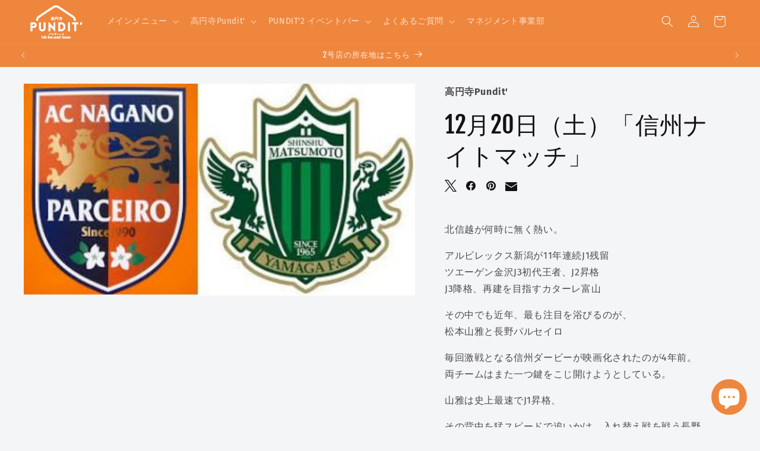

--- FILE ---
content_type: text/html; charset=utf-8
request_url: https://pundit.jp/products/12-e6-9c-8820-e6-97-a5-ef-bc-88-e5-9c-9f-ef-bc-89-e3-80-8c-e4-bf-a1-e5-b7-9e-e3-83-8a-e3-82-a4-e3-83-88-e3-83-9e-e3-83-83-e3-83-81-e3-80-8d
body_size: 42096
content:
<!doctype html>
<html class="no-js" lang="ja">
  <head>
<!-- Preorder Panda Pixel start-->
<script async src='https://pre.bossapps.co/js/script?shop=a8ac07.myshopify.com'></script>
<!-- Preorder Panda Pixel ended-->

    <meta charset="utf-8">
    <meta http-equiv="X-UA-Compatible" content="IE=edge">
    <meta name="viewport" content="width=device-width,initial-scale=1">
    <meta name="theme-color" content="">
    <link rel="canonical" href="https://pundit.jp/products/12-e6-9c-8820-e6-97-a5-ef-bc-88-e5-9c-9f-ef-bc-89-e3-80-8c-e4-bf-a1-e5-b7-9e-e3-83-8a-e3-82-a4-e3-83-88-e3-83-9e-e3-83-83-e3-83-81-e3-80-8d"><link rel="icon" type="image/png" href="//pundit.jp/cdn/shop/files/Web_-01.svg?crop=center&height=32&v=1691218030&width=32"><link rel="preconnect" href="https://fonts.shopifycdn.com" crossorigin><title>
      12月20日（土）「信州ナイトマッチ」
 &ndash; 高円寺Pundit</title>

    
      <meta name="description" content="北信越が何時に無く熱い。 アルビレックス新潟が11年連続J1残留 ツエーゲン金沢J3初代王者、J2昇格 J3降格、再建を目指すカターレ富山 その中でも近年、最も注目を浴びるのが、 松本山雅と長野パルセイロ 毎回激戦となる信州ダービーが映画化されたのが4年前。 両チームはまた一つ鍵をこじ開けようとしている。 山雅は史上最速でJ1昇格、 その背中を猛スピードで追いかけ、入れ替え戦を戦う長野 同ディビジョンで信州ダービーが見れる日もそう遠くはないはず。 そんな日本を代表するサッカーどころ信州。 松本山雅昇格を祝い（長野も昇格待ってるぜ！）、信州サッカーの未来を語るイベントが「燃えろ！J2党」翌日に開催決定。 【出演】 ☆１部 長野パルセイ">
    

    

<meta property="og:site_name" content="高円寺Pundit">
<meta property="og:url" content="https://pundit.jp/products/12-e6-9c-8820-e6-97-a5-ef-bc-88-e5-9c-9f-ef-bc-89-e3-80-8c-e4-bf-a1-e5-b7-9e-e3-83-8a-e3-82-a4-e3-83-88-e3-83-9e-e3-83-83-e3-83-81-e3-80-8d">
<meta property="og:title" content="12月20日（土）「信州ナイトマッチ」">
<meta property="og:type" content="product">
<meta property="og:description" content="北信越が何時に無く熱い。 アルビレックス新潟が11年連続J1残留 ツエーゲン金沢J3初代王者、J2昇格 J3降格、再建を目指すカターレ富山 その中でも近年、最も注目を浴びるのが、 松本山雅と長野パルセイロ 毎回激戦となる信州ダービーが映画化されたのが4年前。 両チームはまた一つ鍵をこじ開けようとしている。 山雅は史上最速でJ1昇格、 その背中を猛スピードで追いかけ、入れ替え戦を戦う長野 同ディビジョンで信州ダービーが見れる日もそう遠くはないはず。 そんな日本を代表するサッカーどころ信州。 松本山雅昇格を祝い（長野も昇格待ってるぜ！）、信州サッカーの未来を語るイベントが「燃えろ！J2党」翌日に開催決定。 【出演】 ☆１部 長野パルセイ"><meta property="og:image" content="http://pundit.jp/cdn/shop/files/8fc2fa47131556d026571dc1d316f617_7fbeab41-c812-47ff-b92e-f9d2ce25296a.jpg?v=1707982846">
  <meta property="og:image:secure_url" content="https://pundit.jp/cdn/shop/files/8fc2fa47131556d026571dc1d316f617_7fbeab41-c812-47ff-b92e-f9d2ce25296a.jpg?v=1707982846">
  <meta property="og:image:width" content="371">
  <meta property="og:image:height" content="201"><meta property="og:price:amount" content="2,000">
  <meta property="og:price:currency" content="JPY"><meta name="twitter:site" content="@pundit_koenji"><meta name="twitter:card" content="summary_large_image">
<meta name="twitter:title" content="12月20日（土）「信州ナイトマッチ」">
<meta name="twitter:description" content="北信越が何時に無く熱い。 アルビレックス新潟が11年連続J1残留 ツエーゲン金沢J3初代王者、J2昇格 J3降格、再建を目指すカターレ富山 その中でも近年、最も注目を浴びるのが、 松本山雅と長野パルセイロ 毎回激戦となる信州ダービーが映画化されたのが4年前。 両チームはまた一つ鍵をこじ開けようとしている。 山雅は史上最速でJ1昇格、 その背中を猛スピードで追いかけ、入れ替え戦を戦う長野 同ディビジョンで信州ダービーが見れる日もそう遠くはないはず。 そんな日本を代表するサッカーどころ信州。 松本山雅昇格を祝い（長野も昇格待ってるぜ！）、信州サッカーの未来を語るイベントが「燃えろ！J2党」翌日に開催決定。 【出演】 ☆１部 長野パルセイ">


    <script src="//pundit.jp/cdn/shop/t/10/assets/swiper.min.js?v=108314353735882302141693028311"></script>
    <script src="//pundit.jp/cdn/shop/t/10/assets/constants.js?v=58251544750838685771691107710" defer="defer"></script>
    <script src="//pundit.jp/cdn/shop/t/10/assets/pubsub.js?v=158357773527763999511691107710" defer="defer"></script>
    <script src="//pundit.jp/cdn/shop/t/10/assets/global.js?v=54939145903281508041691107710" defer="defer"></script><script>window.performance && window.performance.mark && window.performance.mark('shopify.content_for_header.start');</script><meta name="google-site-verification" content="BR_4PA-B-FY7cfvXSyIIAS0p3ZKer52pZrycMlzfFrs">
<meta id="shopify-digital-wallet" name="shopify-digital-wallet" content="/67178856753/digital_wallets/dialog">
<meta name="shopify-checkout-api-token" content="cf71f331dd4a95f152743ed358f07b45">
<link rel="alternate" type="application/json+oembed" href="https://pundit.jp/products/12-e6-9c-8820-e6-97-a5-ef-bc-88-e5-9c-9f-ef-bc-89-e3-80-8c-e4-bf-a1-e5-b7-9e-e3-83-8a-e3-82-a4-e3-83-88-e3-83-9e-e3-83-83-e3-83-81-e3-80-8d.oembed">
<script async="async" src="/checkouts/internal/preloads.js?locale=ja-JP"></script>
<link rel="preconnect" href="https://shop.app" crossorigin="anonymous">
<script async="async" src="https://shop.app/checkouts/internal/preloads.js?locale=ja-JP&shop_id=67178856753" crossorigin="anonymous"></script>
<script id="apple-pay-shop-capabilities" type="application/json">{"shopId":67178856753,"countryCode":"JP","currencyCode":"JPY","merchantCapabilities":["supports3DS"],"merchantId":"gid:\/\/shopify\/Shop\/67178856753","merchantName":"高円寺Pundit","requiredBillingContactFields":["postalAddress","email","phone"],"requiredShippingContactFields":["postalAddress","email","phone"],"shippingType":"shipping","supportedNetworks":["visa","masterCard","amex","jcb","discover"],"total":{"type":"pending","label":"高円寺Pundit","amount":"1.00"},"shopifyPaymentsEnabled":true,"supportsSubscriptions":true}</script>
<script id="shopify-features" type="application/json">{"accessToken":"cf71f331dd4a95f152743ed358f07b45","betas":["rich-media-storefront-analytics"],"domain":"pundit.jp","predictiveSearch":false,"shopId":67178856753,"locale":"ja"}</script>
<script>var Shopify = Shopify || {};
Shopify.shop = "a8ac07.myshopify.com";
Shopify.locale = "ja";
Shopify.currency = {"active":"JPY","rate":"1.0"};
Shopify.country = "JP";
Shopify.theme = {"name":"Dawn最新","id":156700967217,"schema_name":"Dawn","schema_version":"11.0.0","theme_store_id":887,"role":"main"};
Shopify.theme.handle = "null";
Shopify.theme.style = {"id":null,"handle":null};
Shopify.cdnHost = "pundit.jp/cdn";
Shopify.routes = Shopify.routes || {};
Shopify.routes.root = "/";</script>
<script type="module">!function(o){(o.Shopify=o.Shopify||{}).modules=!0}(window);</script>
<script>!function(o){function n(){var o=[];function n(){o.push(Array.prototype.slice.apply(arguments))}return n.q=o,n}var t=o.Shopify=o.Shopify||{};t.loadFeatures=n(),t.autoloadFeatures=n()}(window);</script>
<script>
  window.ShopifyPay = window.ShopifyPay || {};
  window.ShopifyPay.apiHost = "shop.app\/pay";
  window.ShopifyPay.redirectState = null;
</script>
<script id="shop-js-analytics" type="application/json">{"pageType":"product"}</script>
<script defer="defer" async type="module" src="//pundit.jp/cdn/shopifycloud/shop-js/modules/v2/client.init-shop-cart-sync_DLd17SO6.ja.esm.js"></script>
<script defer="defer" async type="module" src="//pundit.jp/cdn/shopifycloud/shop-js/modules/v2/chunk.common_Df7BE-Gc.esm.js"></script>
<script type="module">
  await import("//pundit.jp/cdn/shopifycloud/shop-js/modules/v2/client.init-shop-cart-sync_DLd17SO6.ja.esm.js");
await import("//pundit.jp/cdn/shopifycloud/shop-js/modules/v2/chunk.common_Df7BE-Gc.esm.js");

  window.Shopify.SignInWithShop?.initShopCartSync?.({"fedCMEnabled":true,"windoidEnabled":true});

</script>
<script>
  window.Shopify = window.Shopify || {};
  if (!window.Shopify.featureAssets) window.Shopify.featureAssets = {};
  window.Shopify.featureAssets['shop-js'] = {"shop-cart-sync":["modules/v2/client.shop-cart-sync_87dHhnUi.ja.esm.js","modules/v2/chunk.common_Df7BE-Gc.esm.js"],"init-fed-cm":["modules/v2/client.init-fed-cm_CiWSrATI.ja.esm.js","modules/v2/chunk.common_Df7BE-Gc.esm.js"],"init-shop-email-lookup-coordinator":["modules/v2/client.init-shop-email-lookup-coordinator_CVNKFyLo.ja.esm.js","modules/v2/chunk.common_Df7BE-Gc.esm.js"],"shop-cash-offers":["modules/v2/client.shop-cash-offers_zLTUpRCm.ja.esm.js","modules/v2/chunk.common_Df7BE-Gc.esm.js","modules/v2/chunk.modal_B8ahN1Xw.esm.js"],"init-shop-cart-sync":["modules/v2/client.init-shop-cart-sync_DLd17SO6.ja.esm.js","modules/v2/chunk.common_Df7BE-Gc.esm.js"],"init-windoid":["modules/v2/client.init-windoid_CbbVICvP.ja.esm.js","modules/v2/chunk.common_Df7BE-Gc.esm.js"],"shop-toast-manager":["modules/v2/client.shop-toast-manager_CkwOieVs.ja.esm.js","modules/v2/chunk.common_Df7BE-Gc.esm.js"],"pay-button":["modules/v2/client.pay-button_HUzgBJUV.ja.esm.js","modules/v2/chunk.common_Df7BE-Gc.esm.js"],"shop-button":["modules/v2/client.shop-button_CEBKD9cA.ja.esm.js","modules/v2/chunk.common_Df7BE-Gc.esm.js"],"shop-login-button":["modules/v2/client.shop-login-button_B2H74rC0.ja.esm.js","modules/v2/chunk.common_Df7BE-Gc.esm.js","modules/v2/chunk.modal_B8ahN1Xw.esm.js"],"avatar":["modules/v2/client.avatar_BTnouDA3.ja.esm.js"],"shop-follow-button":["modules/v2/client.shop-follow-button_C7nCdBVe.ja.esm.js","modules/v2/chunk.common_Df7BE-Gc.esm.js","modules/v2/chunk.modal_B8ahN1Xw.esm.js"],"init-customer-accounts-sign-up":["modules/v2/client.init-customer-accounts-sign-up_B6qw37V3.ja.esm.js","modules/v2/client.shop-login-button_B2H74rC0.ja.esm.js","modules/v2/chunk.common_Df7BE-Gc.esm.js","modules/v2/chunk.modal_B8ahN1Xw.esm.js"],"init-shop-for-new-customer-accounts":["modules/v2/client.init-shop-for-new-customer-accounts_B_nAxFZh.ja.esm.js","modules/v2/client.shop-login-button_B2H74rC0.ja.esm.js","modules/v2/chunk.common_Df7BE-Gc.esm.js","modules/v2/chunk.modal_B8ahN1Xw.esm.js"],"init-customer-accounts":["modules/v2/client.init-customer-accounts_BOkAE9dx.ja.esm.js","modules/v2/client.shop-login-button_B2H74rC0.ja.esm.js","modules/v2/chunk.common_Df7BE-Gc.esm.js","modules/v2/chunk.modal_B8ahN1Xw.esm.js"],"checkout-modal":["modules/v2/client.checkout-modal_DXwRIaHQ.ja.esm.js","modules/v2/chunk.common_Df7BE-Gc.esm.js","modules/v2/chunk.modal_B8ahN1Xw.esm.js"],"lead-capture":["modules/v2/client.lead-capture_lLTsAwMY.ja.esm.js","modules/v2/chunk.common_Df7BE-Gc.esm.js","modules/v2/chunk.modal_B8ahN1Xw.esm.js"],"shop-login":["modules/v2/client.shop-login_CxYAcntH.ja.esm.js","modules/v2/chunk.common_Df7BE-Gc.esm.js","modules/v2/chunk.modal_B8ahN1Xw.esm.js"],"payment-terms":["modules/v2/client.payment-terms_gWC4famL.ja.esm.js","modules/v2/chunk.common_Df7BE-Gc.esm.js","modules/v2/chunk.modal_B8ahN1Xw.esm.js"]};
</script>
<script>(function() {
  var isLoaded = false;
  function asyncLoad() {
    if (isLoaded) return;
    isLoaded = true;
    var urls = ["\/\/www.powr.io\/powr.js?powr-token=a8ac07.myshopify.com\u0026external-type=shopify\u0026shop=a8ac07.myshopify.com","https:\/\/platform-api.sharethis.com\/js\/sharethis.js?shop=a8ac07.myshopify.com#property=662b6c00006cfd001d4da286\u0026product=inline-share-buttons\u0026source=inline-share-buttons-shopify\u0026ver=1714449118","https:\/\/evey-files.s3.amazonaws.com\/js\/online_store.js?shop=a8ac07.myshopify.com"];
    for (var i = 0; i < urls.length; i++) {
      var s = document.createElement('script');
      s.type = 'text/javascript';
      s.async = true;
      s.src = urls[i];
      var x = document.getElementsByTagName('script')[0];
      x.parentNode.insertBefore(s, x);
    }
  };
  if(window.attachEvent) {
    window.attachEvent('onload', asyncLoad);
  } else {
    window.addEventListener('load', asyncLoad, false);
  }
})();</script>
<script id="__st">var __st={"a":67178856753,"offset":32400,"reqid":"762ef5b8-7e1d-41b8-b60b-689d64c5ef5c-1764820142","pageurl":"pundit.jp\/products\/12-e6-9c-8820-e6-97-a5-ef-bc-88-e5-9c-9f-ef-bc-89-e3-80-8c-e4-bf-a1-e5-b7-9e-e3-83-8a-e3-82-a4-e3-83-88-e3-83-9e-e3-83-83-e3-83-81-e3-80-8d","u":"b57a9f2d6ef1","p":"product","rtyp":"product","rid":9347275161905};</script>
<script>window.ShopifyPaypalV4VisibilityTracking = true;</script>
<script id="captcha-bootstrap">!function(){'use strict';const t='contact',e='account',n='new_comment',o=[[t,t],['blogs',n],['comments',n],[t,'customer']],c=[[e,'customer_login'],[e,'guest_login'],[e,'recover_customer_password'],[e,'create_customer']],r=t=>t.map((([t,e])=>`form[action*='/${t}']:not([data-nocaptcha='true']) input[name='form_type'][value='${e}']`)).join(','),a=t=>()=>t?[...document.querySelectorAll(t)].map((t=>t.form)):[];function s(){const t=[...o],e=r(t);return a(e)}const i='password',u='form_key',d=['recaptcha-v3-token','g-recaptcha-response','h-captcha-response',i],f=()=>{try{return window.sessionStorage}catch{return}},m='__shopify_v',_=t=>t.elements[u];function p(t,e,n=!1){try{const o=window.sessionStorage,c=JSON.parse(o.getItem(e)),{data:r}=function(t){const{data:e,action:n}=t;return t[m]||n?{data:e,action:n}:{data:t,action:n}}(c);for(const[e,n]of Object.entries(r))t.elements[e]&&(t.elements[e].value=n);n&&o.removeItem(e)}catch(o){console.error('form repopulation failed',{error:o})}}const l='form_type',E='cptcha';function T(t){t.dataset[E]=!0}const w=window,h=w.document,L='Shopify',v='ce_forms',y='captcha';let A=!1;((t,e)=>{const n=(g='f06e6c50-85a8-45c8-87d0-21a2b65856fe',I='https://cdn.shopify.com/shopifycloud/storefront-forms-hcaptcha/ce_storefront_forms_captcha_hcaptcha.v1.5.2.iife.js',D={infoText:'hCaptchaによる保護',privacyText:'プライバシー',termsText:'利用規約'},(t,e,n)=>{const o=w[L][v],c=o.bindForm;if(c)return c(t,g,e,D).then(n);var r;o.q.push([[t,g,e,D],n]),r=I,A||(h.body.append(Object.assign(h.createElement('script'),{id:'captcha-provider',async:!0,src:r})),A=!0)});var g,I,D;w[L]=w[L]||{},w[L][v]=w[L][v]||{},w[L][v].q=[],w[L][y]=w[L][y]||{},w[L][y].protect=function(t,e){n(t,void 0,e),T(t)},Object.freeze(w[L][y]),function(t,e,n,w,h,L){const[v,y,A,g]=function(t,e,n){const i=e?o:[],u=t?c:[],d=[...i,...u],f=r(d),m=r(i),_=r(d.filter((([t,e])=>n.includes(e))));return[a(f),a(m),a(_),s()]}(w,h,L),I=t=>{const e=t.target;return e instanceof HTMLFormElement?e:e&&e.form},D=t=>v().includes(t);t.addEventListener('submit',(t=>{const e=I(t);if(!e)return;const n=D(e)&&!e.dataset.hcaptchaBound&&!e.dataset.recaptchaBound,o=_(e),c=g().includes(e)&&(!o||!o.value);(n||c)&&t.preventDefault(),c&&!n&&(function(t){try{if(!f())return;!function(t){const e=f();if(!e)return;const n=_(t);if(!n)return;const o=n.value;o&&e.removeItem(o)}(t);const e=Array.from(Array(32),(()=>Math.random().toString(36)[2])).join('');!function(t,e){_(t)||t.append(Object.assign(document.createElement('input'),{type:'hidden',name:u})),t.elements[u].value=e}(t,e),function(t,e){const n=f();if(!n)return;const o=[...t.querySelectorAll(`input[type='${i}']`)].map((({name:t})=>t)),c=[...d,...o],r={};for(const[a,s]of new FormData(t).entries())c.includes(a)||(r[a]=s);n.setItem(e,JSON.stringify({[m]:1,action:t.action,data:r}))}(t,e)}catch(e){console.error('failed to persist form',e)}}(e),e.submit())}));const S=(t,e)=>{t&&!t.dataset[E]&&(n(t,e.some((e=>e===t))),T(t))};for(const o of['focusin','change'])t.addEventListener(o,(t=>{const e=I(t);D(e)&&S(e,y())}));const B=e.get('form_key'),M=e.get(l),P=B&&M;t.addEventListener('DOMContentLoaded',(()=>{const t=y();if(P)for(const e of t)e.elements[l].value===M&&p(e,B);[...new Set([...A(),...v().filter((t=>'true'===t.dataset.shopifyCaptcha))])].forEach((e=>S(e,t)))}))}(h,new URLSearchParams(w.location.search),n,t,e,['guest_login'])})(!0,!0)}();</script>
<script integrity="sha256-52AcMU7V7pcBOXWImdc/TAGTFKeNjmkeM1Pvks/DTgc=" data-source-attribution="shopify.loadfeatures" defer="defer" src="//pundit.jp/cdn/shopifycloud/storefront/assets/storefront/load_feature-81c60534.js" crossorigin="anonymous"></script>
<script crossorigin="anonymous" defer="defer" src="//pundit.jp/cdn/shopifycloud/storefront/assets/shopify_pay/storefront-65b4c6d7.js?v=20250812"></script>
<script data-source-attribution="shopify.dynamic_checkout.dynamic.init">var Shopify=Shopify||{};Shopify.PaymentButton=Shopify.PaymentButton||{isStorefrontPortableWallets:!0,init:function(){window.Shopify.PaymentButton.init=function(){};var t=document.createElement("script");t.src="https://pundit.jp/cdn/shopifycloud/portable-wallets/latest/portable-wallets.ja.js",t.type="module",document.head.appendChild(t)}};
</script>
<script data-source-attribution="shopify.dynamic_checkout.buyer_consent">
  function portableWalletsHideBuyerConsent(e){var t=document.getElementById("shopify-buyer-consent"),n=document.getElementById("shopify-subscription-policy-button");t&&n&&(t.classList.add("hidden"),t.setAttribute("aria-hidden","true"),n.removeEventListener("click",e))}function portableWalletsShowBuyerConsent(e){var t=document.getElementById("shopify-buyer-consent"),n=document.getElementById("shopify-subscription-policy-button");t&&n&&(t.classList.remove("hidden"),t.removeAttribute("aria-hidden"),n.addEventListener("click",e))}window.Shopify?.PaymentButton&&(window.Shopify.PaymentButton.hideBuyerConsent=portableWalletsHideBuyerConsent,window.Shopify.PaymentButton.showBuyerConsent=portableWalletsShowBuyerConsent);
</script>
<script data-source-attribution="shopify.dynamic_checkout.cart.bootstrap">document.addEventListener("DOMContentLoaded",(function(){function t(){return document.querySelector("shopify-accelerated-checkout-cart, shopify-accelerated-checkout")}if(t())Shopify.PaymentButton.init();else{new MutationObserver((function(e,n){t()&&(Shopify.PaymentButton.init(),n.disconnect())})).observe(document.body,{childList:!0,subtree:!0})}}));
</script>
<link id="shopify-accelerated-checkout-styles" rel="stylesheet" media="screen" href="https://pundit.jp/cdn/shopifycloud/portable-wallets/latest/accelerated-checkout-backwards-compat.css" crossorigin="anonymous">
<style id="shopify-accelerated-checkout-cart">
        #shopify-buyer-consent {
  margin-top: 1em;
  display: inline-block;
  width: 100%;
}

#shopify-buyer-consent.hidden {
  display: none;
}

#shopify-subscription-policy-button {
  background: none;
  border: none;
  padding: 0;
  text-decoration: underline;
  font-size: inherit;
  cursor: pointer;
}

#shopify-subscription-policy-button::before {
  box-shadow: none;
}

      </style>
<script id="sections-script" data-sections="header" defer="defer" src="//pundit.jp/cdn/shop/t/10/compiled_assets/scripts.js?3921"></script>
<script>window.performance && window.performance.mark && window.performance.mark('shopify.content_for_header.end');</script>


    <style data-shopify>
      @font-face {
  font-family: "Fira Sans";
  font-weight: 400;
  font-style: normal;
  font-display: swap;
  src: url("//pundit.jp/cdn/fonts/fira_sans/firasans_n4.2bbe25c7eff81f2190328b1f4c09fff694a30391.woff2") format("woff2"),
       url("//pundit.jp/cdn/fonts/fira_sans/firasans_n4.3080da6df53473deabf85f231151766e88fe58e5.woff") format("woff");
}

      @font-face {
  font-family: "Fira Sans";
  font-weight: 700;
  font-style: normal;
  font-display: swap;
  src: url("//pundit.jp/cdn/fonts/fira_sans/firasans_n7.cc8dbbaa3add99fa3b5746d1e0ac6304aad5a265.woff2") format("woff2"),
       url("//pundit.jp/cdn/fonts/fira_sans/firasans_n7.ec664a82413800dfe65a9cde8547a4b8bd643b08.woff") format("woff");
}

      @font-face {
  font-family: "Fira Sans";
  font-weight: 400;
  font-style: italic;
  font-display: swap;
  src: url("//pundit.jp/cdn/fonts/fira_sans/firasans_i4.c80c323ec965c58e05ab85d436c872a499b8b684.woff2") format("woff2"),
       url("//pundit.jp/cdn/fonts/fira_sans/firasans_i4.4a2d82e939dfe1cd2fff5fc4411d982dee96dce7.woff") format("woff");
}

      @font-face {
  font-family: "Fira Sans";
  font-weight: 700;
  font-style: italic;
  font-display: swap;
  src: url("//pundit.jp/cdn/fonts/fira_sans/firasans_i7.a949787ab1c615cf91b95a6e513021199c64f31e.woff2") format("woff2"),
       url("//pundit.jp/cdn/fonts/fira_sans/firasans_i7.799cab282970134691125391a3ab6bd6bc1306c6.woff") format("woff");
}

      @font-face {
  font-family: "Fjalla One";
  font-weight: 400;
  font-style: normal;
  font-display: swap;
  src: url("//pundit.jp/cdn/fonts/fjalla_one/fjallaone_n4.262edaf1abaf5ed669f7ecd26fc3e24707a0ad85.woff2") format("woff2"),
       url("//pundit.jp/cdn/fonts/fjalla_one/fjallaone_n4.f67f40342efd2b34cae019d50b4b5c4da6fc5da7.woff") format("woff");
}


      
        :root,
        .color-background-1 {
          --color-background: 244,245,247;
        
          --gradient-background: #f4f5f7;
        
        --color-foreground: 18,18,18;
        --color-shadow: 18,18,18;
        --color-button: 239,134,61;
        --color-button-text: 255,255,255;
        --color-secondary-button: 244,245,247;
        --color-secondary-button-text: 18,18,18;
        --color-link: 18,18,18;
        --color-badge-foreground: 18,18,18;
        --color-badge-background: 244,245,247;
        --color-badge-border: 18,18,18;
        --payment-terms-background-color: rgb(244 245 247);
      }
      
        
        .color-background-2 {
          --color-background: 244,245,247;
        
          --gradient-background: #f4f5f7;
        
        --color-foreground: 18,18,18;
        --color-shadow: 18,18,18;
        --color-button: 18,18,18;
        --color-button-text: 244,245,247;
        --color-secondary-button: 244,245,247;
        --color-secondary-button-text: 18,18,18;
        --color-link: 18,18,18;
        --color-badge-foreground: 18,18,18;
        --color-badge-background: 244,245,247;
        --color-badge-border: 18,18,18;
        --payment-terms-background-color: rgb(244 245 247);
      }
      
        
        .color-inverse {
          --color-background: 18,18,18;
        
          --gradient-background: #121212;
        
        --color-foreground: 244,245,247;
        --color-shadow: 18,18,18;
        --color-button: 244,245,247;
        --color-button-text: 18,18,18;
        --color-secondary-button: 18,18,18;
        --color-secondary-button-text: 244,245,247;
        --color-link: 244,245,247;
        --color-badge-foreground: 244,245,247;
        --color-badge-background: 18,18,18;
        --color-badge-border: 244,245,247;
        --payment-terms-background-color: rgb(18 18 18);
      }
      
        
        .color-accent-1 {
          --color-background: 239,134,61;
        
          --gradient-background: #ef863d;
        
        --color-foreground: 255,255,255;
        --color-shadow: 18,18,18;
        --color-button: 255,255,255;
        --color-button-text: 239,134,61;
        --color-secondary-button: 239,134,61;
        --color-secondary-button-text: 255,255,255;
        --color-link: 255,255,255;
        --color-badge-foreground: 255,255,255;
        --color-badge-background: 239,134,61;
        --color-badge-border: 255,255,255;
        --payment-terms-background-color: rgb(239 134 61);
      }
      
        
        .color-accent-2 {
          --color-background: 201,60,23;
        
          --gradient-background: #c93c17;
        
        --color-foreground: 255,255,255;
        --color-shadow: 18,18,18;
        --color-button: 255,255,255;
        --color-button-text: 201,60,23;
        --color-secondary-button: 201,60,23;
        --color-secondary-button-text: 255,255,255;
        --color-link: 255,255,255;
        --color-badge-foreground: 255,255,255;
        --color-badge-background: 201,60,23;
        --color-badge-border: 255,255,255;
        --payment-terms-background-color: rgb(201 60 23);
      }
      

      body, .color-background-1, .color-background-2, .color-inverse, .color-accent-1, .color-accent-2 {
        color: rgba(var(--color-foreground), 0.75);
        background-color: rgb(var(--color-background));
      }

      :root {
        --font-body-family: "Fira Sans", sans-serif;
        --font-body-style: normal;
        --font-body-weight: 400;
        --font-body-weight-bold: 700;

        --font-heading-family: "Fjalla One", sans-serif;
        --font-heading-style: normal;
        --font-heading-weight: 400;

        --font-body-scale: 1.0;
        --font-heading-scale: 1.0;

        --media-padding: px;
        --media-border-opacity: 0.0;
        --media-border-width: 0px;
        --media-radius: 0px;
        --media-shadow-opacity: 0.0;
        --media-shadow-horizontal-offset: 0px;
        --media-shadow-vertical-offset: 0px;
        --media-shadow-blur-radius: 0px;
        --media-shadow-visible: 0;

        --page-width: 130rem;
        --page-width-margin: 0rem;

        --product-card-image-padding: 0.0rem;
        --product-card-corner-radius: 0.0rem;
        --product-card-text-alignment: left;
        --product-card-border-width: 0.0rem;
        --product-card-border-opacity: 0.1;
        --product-card-shadow-opacity: 0.0;
        --product-card-shadow-visible: 0;
        --product-card-shadow-horizontal-offset: 0.0rem;
        --product-card-shadow-vertical-offset: 0.4rem;
        --product-card-shadow-blur-radius: 0.5rem;

        --collection-card-image-padding: 0.0rem;
        --collection-card-corner-radius: 0.0rem;
        --collection-card-text-alignment: left;
        --collection-card-border-width: 0.0rem;
        --collection-card-border-opacity: 0.1;
        --collection-card-shadow-opacity: 0.0;
        --collection-card-shadow-visible: 0;
        --collection-card-shadow-horizontal-offset: 0.0rem;
        --collection-card-shadow-vertical-offset: 0.4rem;
        --collection-card-shadow-blur-radius: 0.5rem;

        --blog-card-image-padding: 0.0rem;
        --blog-card-corner-radius: 0.0rem;
        --blog-card-text-alignment: left;
        --blog-card-border-width: 0.0rem;
        --blog-card-border-opacity: 0.1;
        --blog-card-shadow-opacity: 0.0;
        --blog-card-shadow-visible: 0;
        --blog-card-shadow-horizontal-offset: 0.0rem;
        --blog-card-shadow-vertical-offset: 0.4rem;
        --blog-card-shadow-blur-radius: 0.5rem;

        --badge-corner-radius: 4.0rem;

        --popup-border-width: 5px;
        --popup-border-opacity: 0.1;
        --popup-corner-radius: 0px;
        --popup-shadow-opacity: 0.0;
        --popup-shadow-horizontal-offset: 0px;
        --popup-shadow-vertical-offset: 4px;
        --popup-shadow-blur-radius: 5px;

        --drawer-border-width: 1px;
        --drawer-border-opacity: 0.1;
        --drawer-shadow-opacity: 0.0;
        --drawer-shadow-horizontal-offset: 0px;
        --drawer-shadow-vertical-offset: 4px;
        --drawer-shadow-blur-radius: 5px;

        --spacing-sections-desktop: 20px;
        --spacing-sections-mobile: 20px;

        --grid-desktop-vertical-spacing: 20px;
        --grid-desktop-horizontal-spacing: 20px;
        --grid-mobile-vertical-spacing: 10px;
        --grid-mobile-horizontal-spacing: 10px;

        --text-boxes-border-opacity: 0.1;
        --text-boxes-border-width: 0px;
        --text-boxes-radius: 0px;
        --text-boxes-shadow-opacity: 0.0;
        --text-boxes-shadow-visible: 0;
        --text-boxes-shadow-horizontal-offset: 0px;
        --text-boxes-shadow-vertical-offset: 4px;
        --text-boxes-shadow-blur-radius: 5px;

        --buttons-radius: 0px;
        --buttons-radius-outset: 0px;
        --buttons-border-width: 0px;
        --buttons-border-opacity: 0.0;
        --buttons-shadow-opacity: 0.0;
        --buttons-shadow-visible: 0;
        --buttons-shadow-horizontal-offset: -12px;
        --buttons-shadow-vertical-offset: -12px;
        --buttons-shadow-blur-radius: 0px;
        --buttons-border-offset: 0px;

        --inputs-radius: 0px;
        --inputs-border-width: 1px;
        --inputs-border-opacity: 0.55;
        --inputs-shadow-opacity: 0.0;
        --inputs-shadow-horizontal-offset: 0px;
        --inputs-margin-offset: 0px;
        --inputs-shadow-vertical-offset: 4px;
        --inputs-shadow-blur-radius: 5px;
        --inputs-radius-outset: 0px;

        --variant-pills-radius: 40px;
        --variant-pills-border-width: 3px;
        --variant-pills-border-opacity: 0.5;
        --variant-pills-shadow-opacity: 0.0;
        --variant-pills-shadow-horizontal-offset: 0px;
        --variant-pills-shadow-vertical-offset: 4px;
        --variant-pills-shadow-blur-radius: 5px;
      }

      *,
      *::before,
      *::after {
        box-sizing: inherit;
      }

      html {
        box-sizing: border-box;
        font-size: calc(var(--font-body-scale) * 62.5%);
        height: 100%;
      }

      body {
        display: grid;
        grid-template-rows: auto auto 1fr auto;
        grid-template-columns: 100%;
        min-height: 100%;
        margin: 0;
        font-size: 1.5rem;
        letter-spacing: 0.06rem;
        line-height: calc(1 + 0.8 / var(--font-body-scale));
        font-family: var(--font-body-family);
        font-style: var(--font-body-style);
        font-weight: var(--font-body-weight);
      }

      @media screen and (min-width: 750px) {
        body {
          font-size: 1.6rem;
        }
      }
    </style>

    <link href="//pundit.jp/cdn/shop/t/10/assets/base.css?v=165191016556652226921691107709" rel="stylesheet" type="text/css" media="all" />
<link rel="preload" as="font" href="//pundit.jp/cdn/fonts/fira_sans/firasans_n4.2bbe25c7eff81f2190328b1f4c09fff694a30391.woff2" type="font/woff2" crossorigin><link rel="preload" as="font" href="//pundit.jp/cdn/fonts/fjalla_one/fjallaone_n4.262edaf1abaf5ed669f7ecd26fc3e24707a0ad85.woff2" type="font/woff2" crossorigin><link href="//pundit.jp/cdn/shop/t/10/assets/component-localization-form.css?v=143319823105703127341691107709" rel="stylesheet" type="text/css" media="all" />
      <script src="//pundit.jp/cdn/shop/t/10/assets/localization-form.js?v=161644695336821385561691107710" defer="defer"></script><link
        rel="stylesheet"
        href="//pundit.jp/cdn/shop/t/10/assets/component-predictive-search.css?v=118923337488134913561691107709"
        media="print"
        onload="this.media='all'"
      ><script>
      document.documentElement.className = document.documentElement.className.replace('no-js', 'js');
      if (Shopify.designMode) {
        document.documentElement.classList.add('shopify-design-mode');
      }
    </script>
  






<!-- BEGIN app block: shopify://apps/pagefly-page-builder/blocks/app-embed/83e179f7-59a0-4589-8c66-c0dddf959200 -->

<!-- BEGIN app snippet: pagefly-cro-ab-testing-main -->







<script>
  ;(function () {
    const url = new URL(window.location)
    const viewParam = url.searchParams.get('view')
    if (viewParam && viewParam.includes('variant-pf-')) {
      url.searchParams.set('pf_v', viewParam)
      url.searchParams.delete('view')
      window.history.replaceState({}, '', url)
    }
  })()
</script>



<script type='module'>
  
  window.PAGEFLY_CRO = window.PAGEFLY_CRO || {}

  window.PAGEFLY_CRO['data_debug'] = {
    original_template_suffix: "all_products",
    allow_ab_test: false,
    ab_test_start_time: 0,
    ab_test_end_time: 0,
    today_date_time: 1764820143000,
  }
  window.PAGEFLY_CRO['GA4'] = { enabled: false}
</script>

<!-- END app snippet -->








  <script src='https://cdn.shopify.com/extensions/019ab8b7-b405-72b9-87ae-0de484e56781/pagefly-page-builder-200/assets/pagefly-helper.js' defer='defer'></script>

  <script src='https://cdn.shopify.com/extensions/019ab8b7-b405-72b9-87ae-0de484e56781/pagefly-page-builder-200/assets/pagefly-general-helper.js' defer='defer'></script>

  <script src='https://cdn.shopify.com/extensions/019ab8b7-b405-72b9-87ae-0de484e56781/pagefly-page-builder-200/assets/pagefly-snap-slider.js' defer='defer'></script>

  <script src='https://cdn.shopify.com/extensions/019ab8b7-b405-72b9-87ae-0de484e56781/pagefly-page-builder-200/assets/pagefly-slideshow-v3.js' defer='defer'></script>

  <script src='https://cdn.shopify.com/extensions/019ab8b7-b405-72b9-87ae-0de484e56781/pagefly-page-builder-200/assets/pagefly-slideshow-v4.js' defer='defer'></script>

  <script src='https://cdn.shopify.com/extensions/019ab8b7-b405-72b9-87ae-0de484e56781/pagefly-page-builder-200/assets/pagefly-glider.js' defer='defer'></script>

  <script src='https://cdn.shopify.com/extensions/019ab8b7-b405-72b9-87ae-0de484e56781/pagefly-page-builder-200/assets/pagefly-slideshow-v1-v2.js' defer='defer'></script>

  <script src='https://cdn.shopify.com/extensions/019ab8b7-b405-72b9-87ae-0de484e56781/pagefly-page-builder-200/assets/pagefly-product-media.js' defer='defer'></script>

  <script src='https://cdn.shopify.com/extensions/019ab8b7-b405-72b9-87ae-0de484e56781/pagefly-page-builder-200/assets/pagefly-product.js' defer='defer'></script>


<script id='pagefly-helper-data' type='application/json'>
  {
    "page_optimization": {
      "assets_prefetching": false
    },
    "elements_asset_mapper": {
      "Accordion": "https://cdn.shopify.com/extensions/019ab8b7-b405-72b9-87ae-0de484e56781/pagefly-page-builder-200/assets/pagefly-accordion.js",
      "Accordion3": "https://cdn.shopify.com/extensions/019ab8b7-b405-72b9-87ae-0de484e56781/pagefly-page-builder-200/assets/pagefly-accordion3.js",
      "CountDown": "https://cdn.shopify.com/extensions/019ab8b7-b405-72b9-87ae-0de484e56781/pagefly-page-builder-200/assets/pagefly-countdown.js",
      "GMap1": "https://cdn.shopify.com/extensions/019ab8b7-b405-72b9-87ae-0de484e56781/pagefly-page-builder-200/assets/pagefly-gmap.js",
      "GMap2": "https://cdn.shopify.com/extensions/019ab8b7-b405-72b9-87ae-0de484e56781/pagefly-page-builder-200/assets/pagefly-gmap.js",
      "GMapBasicV2": "https://cdn.shopify.com/extensions/019ab8b7-b405-72b9-87ae-0de484e56781/pagefly-page-builder-200/assets/pagefly-gmap.js",
      "GMapAdvancedV2": "https://cdn.shopify.com/extensions/019ab8b7-b405-72b9-87ae-0de484e56781/pagefly-page-builder-200/assets/pagefly-gmap.js",
      "HTML.Video": "https://cdn.shopify.com/extensions/019ab8b7-b405-72b9-87ae-0de484e56781/pagefly-page-builder-200/assets/pagefly-htmlvideo.js",
      "HTML.Video2": "https://cdn.shopify.com/extensions/019ab8b7-b405-72b9-87ae-0de484e56781/pagefly-page-builder-200/assets/pagefly-htmlvideo2.js",
      "HTML.Video3": "https://cdn.shopify.com/extensions/019ab8b7-b405-72b9-87ae-0de484e56781/pagefly-page-builder-200/assets/pagefly-htmlvideo2.js",
      "BackgroundVideo": "https://cdn.shopify.com/extensions/019ab8b7-b405-72b9-87ae-0de484e56781/pagefly-page-builder-200/assets/pagefly-htmlvideo2.js",
      "Instagram": "https://cdn.shopify.com/extensions/019ab8b7-b405-72b9-87ae-0de484e56781/pagefly-page-builder-200/assets/pagefly-instagram.js",
      "Instagram2": "https://cdn.shopify.com/extensions/019ab8b7-b405-72b9-87ae-0de484e56781/pagefly-page-builder-200/assets/pagefly-instagram.js",
      "Insta3": "https://cdn.shopify.com/extensions/019ab8b7-b405-72b9-87ae-0de484e56781/pagefly-page-builder-200/assets/pagefly-instagram3.js",
      "Tabs": "https://cdn.shopify.com/extensions/019ab8b7-b405-72b9-87ae-0de484e56781/pagefly-page-builder-200/assets/pagefly-tab.js",
      "Tabs3": "https://cdn.shopify.com/extensions/019ab8b7-b405-72b9-87ae-0de484e56781/pagefly-page-builder-200/assets/pagefly-tab3.js",
      "ProductBox": "https://cdn.shopify.com/extensions/019ab8b7-b405-72b9-87ae-0de484e56781/pagefly-page-builder-200/assets/pagefly-cart.js",
      "FBPageBox2": "https://cdn.shopify.com/extensions/019ab8b7-b405-72b9-87ae-0de484e56781/pagefly-page-builder-200/assets/pagefly-facebook.js",
      "FBLikeButton2": "https://cdn.shopify.com/extensions/019ab8b7-b405-72b9-87ae-0de484e56781/pagefly-page-builder-200/assets/pagefly-facebook.js",
      "TwitterFeed2": "https://cdn.shopify.com/extensions/019ab8b7-b405-72b9-87ae-0de484e56781/pagefly-page-builder-200/assets/pagefly-twitter.js",
      "Paragraph4": "https://cdn.shopify.com/extensions/019ab8b7-b405-72b9-87ae-0de484e56781/pagefly-page-builder-200/assets/pagefly-paragraph4.js",

      "AliReviews": "https://cdn.shopify.com/extensions/019ab8b7-b405-72b9-87ae-0de484e56781/pagefly-page-builder-200/assets/pagefly-3rd-elements.js",
      "BackInStock": "https://cdn.shopify.com/extensions/019ab8b7-b405-72b9-87ae-0de484e56781/pagefly-page-builder-200/assets/pagefly-3rd-elements.js",
      "GloboBackInStock": "https://cdn.shopify.com/extensions/019ab8b7-b405-72b9-87ae-0de484e56781/pagefly-page-builder-200/assets/pagefly-3rd-elements.js",
      "GrowaveWishlist": "https://cdn.shopify.com/extensions/019ab8b7-b405-72b9-87ae-0de484e56781/pagefly-page-builder-200/assets/pagefly-3rd-elements.js",
      "InfiniteOptionsShopPad": "https://cdn.shopify.com/extensions/019ab8b7-b405-72b9-87ae-0de484e56781/pagefly-page-builder-200/assets/pagefly-3rd-elements.js",
      "InkybayProductPersonalizer": "https://cdn.shopify.com/extensions/019ab8b7-b405-72b9-87ae-0de484e56781/pagefly-page-builder-200/assets/pagefly-3rd-elements.js",
      "LimeSpot": "https://cdn.shopify.com/extensions/019ab8b7-b405-72b9-87ae-0de484e56781/pagefly-page-builder-200/assets/pagefly-3rd-elements.js",
      "Loox": "https://cdn.shopify.com/extensions/019ab8b7-b405-72b9-87ae-0de484e56781/pagefly-page-builder-200/assets/pagefly-3rd-elements.js",
      "Opinew": "https://cdn.shopify.com/extensions/019ab8b7-b405-72b9-87ae-0de484e56781/pagefly-page-builder-200/assets/pagefly-3rd-elements.js",
      "Powr": "https://cdn.shopify.com/extensions/019ab8b7-b405-72b9-87ae-0de484e56781/pagefly-page-builder-200/assets/pagefly-3rd-elements.js",
      "ProductReviews": "https://cdn.shopify.com/extensions/019ab8b7-b405-72b9-87ae-0de484e56781/pagefly-page-builder-200/assets/pagefly-3rd-elements.js",
      "PushOwl": "https://cdn.shopify.com/extensions/019ab8b7-b405-72b9-87ae-0de484e56781/pagefly-page-builder-200/assets/pagefly-3rd-elements.js",
      "ReCharge": "https://cdn.shopify.com/extensions/019ab8b7-b405-72b9-87ae-0de484e56781/pagefly-page-builder-200/assets/pagefly-3rd-elements.js",
      "Rivyo": "https://cdn.shopify.com/extensions/019ab8b7-b405-72b9-87ae-0de484e56781/pagefly-page-builder-200/assets/pagefly-3rd-elements.js",
      "TrackingMore": "https://cdn.shopify.com/extensions/019ab8b7-b405-72b9-87ae-0de484e56781/pagefly-page-builder-200/assets/pagefly-3rd-elements.js",
      "Vitals": "https://cdn.shopify.com/extensions/019ab8b7-b405-72b9-87ae-0de484e56781/pagefly-page-builder-200/assets/pagefly-3rd-elements.js",
      "Wiser": "https://cdn.shopify.com/extensions/019ab8b7-b405-72b9-87ae-0de484e56781/pagefly-page-builder-200/assets/pagefly-3rd-elements.js"
    },
    "custom_elements_mapper": {
      "pf-click-action-element": "https://cdn.shopify.com/extensions/019ab8b7-b405-72b9-87ae-0de484e56781/pagefly-page-builder-200/assets/pagefly-click-action-element.js",
      "pf-dialog-element": "https://cdn.shopify.com/extensions/019ab8b7-b405-72b9-87ae-0de484e56781/pagefly-page-builder-200/assets/pagefly-dialog-element.js"
    }
  }
</script>


<!-- END app block --><!-- BEGIN app block: shopify://apps//blocks/pre-order-app/290ed845-6a31-49a7-a244-443963fc8b13 -->
<!-- END app block --><script src="https://cdn.shopify.com/extensions/019acae2-d8db-7494-94fe-63ac5eda6003/essential-countdown-timer-48/assets/countdown_timer_essential_apps.min.js" type="text/javascript" defer="defer"></script>
<script src="https://cdn.shopify.com/extensions/7bc9bb47-adfa-4267-963e-cadee5096caf/inbox-1252/assets/inbox-chat-loader.js" type="text/javascript" defer="defer"></script>
<link href="https://monorail-edge.shopifysvc.com" rel="dns-prefetch">
<script>(function(){if ("sendBeacon" in navigator && "performance" in window) {try {var session_token_from_headers = performance.getEntriesByType('navigation')[0].serverTiming.find(x => x.name == '_s').description;} catch {var session_token_from_headers = undefined;}var session_cookie_matches = document.cookie.match(/_shopify_s=([^;]*)/);var session_token_from_cookie = session_cookie_matches && session_cookie_matches.length === 2 ? session_cookie_matches[1] : "";var session_token = session_token_from_headers || session_token_from_cookie || "";function handle_abandonment_event(e) {var entries = performance.getEntries().filter(function(entry) {return /monorail-edge.shopifysvc.com/.test(entry.name);});if (!window.abandonment_tracked && entries.length === 0) {window.abandonment_tracked = true;var currentMs = Date.now();var navigation_start = performance.timing.navigationStart;var payload = {shop_id: 67178856753,url: window.location.href,navigation_start,duration: currentMs - navigation_start,session_token,page_type: "product"};window.navigator.sendBeacon("https://monorail-edge.shopifysvc.com/v1/produce", JSON.stringify({schema_id: "online_store_buyer_site_abandonment/1.1",payload: payload,metadata: {event_created_at_ms: currentMs,event_sent_at_ms: currentMs}}));}}window.addEventListener('pagehide', handle_abandonment_event);}}());</script>
<script id="web-pixels-manager-setup">(function e(e,d,r,n,o){if(void 0===o&&(o={}),!Boolean(null===(a=null===(i=window.Shopify)||void 0===i?void 0:i.analytics)||void 0===a?void 0:a.replayQueue)){var i,a;window.Shopify=window.Shopify||{};var t=window.Shopify;t.analytics=t.analytics||{};var s=t.analytics;s.replayQueue=[],s.publish=function(e,d,r){return s.replayQueue.push([e,d,r]),!0};try{self.performance.mark("wpm:start")}catch(e){}var l=function(){var e={modern:/Edge?\/(1{2}[4-9]|1[2-9]\d|[2-9]\d{2}|\d{4,})\.\d+(\.\d+|)|Firefox\/(1{2}[4-9]|1[2-9]\d|[2-9]\d{2}|\d{4,})\.\d+(\.\d+|)|Chrom(ium|e)\/(9{2}|\d{3,})\.\d+(\.\d+|)|(Maci|X1{2}).+ Version\/(15\.\d+|(1[6-9]|[2-9]\d|\d{3,})\.\d+)([,.]\d+|)( \(\w+\)|)( Mobile\/\w+|) Safari\/|Chrome.+OPR\/(9{2}|\d{3,})\.\d+\.\d+|(CPU[ +]OS|iPhone[ +]OS|CPU[ +]iPhone|CPU IPhone OS|CPU iPad OS)[ +]+(15[._]\d+|(1[6-9]|[2-9]\d|\d{3,})[._]\d+)([._]\d+|)|Android:?[ /-](13[3-9]|1[4-9]\d|[2-9]\d{2}|\d{4,})(\.\d+|)(\.\d+|)|Android.+Firefox\/(13[5-9]|1[4-9]\d|[2-9]\d{2}|\d{4,})\.\d+(\.\d+|)|Android.+Chrom(ium|e)\/(13[3-9]|1[4-9]\d|[2-9]\d{2}|\d{4,})\.\d+(\.\d+|)|SamsungBrowser\/([2-9]\d|\d{3,})\.\d+/,legacy:/Edge?\/(1[6-9]|[2-9]\d|\d{3,})\.\d+(\.\d+|)|Firefox\/(5[4-9]|[6-9]\d|\d{3,})\.\d+(\.\d+|)|Chrom(ium|e)\/(5[1-9]|[6-9]\d|\d{3,})\.\d+(\.\d+|)([\d.]+$|.*Safari\/(?![\d.]+ Edge\/[\d.]+$))|(Maci|X1{2}).+ Version\/(10\.\d+|(1[1-9]|[2-9]\d|\d{3,})\.\d+)([,.]\d+|)( \(\w+\)|)( Mobile\/\w+|) Safari\/|Chrome.+OPR\/(3[89]|[4-9]\d|\d{3,})\.\d+\.\d+|(CPU[ +]OS|iPhone[ +]OS|CPU[ +]iPhone|CPU IPhone OS|CPU iPad OS)[ +]+(10[._]\d+|(1[1-9]|[2-9]\d|\d{3,})[._]\d+)([._]\d+|)|Android:?[ /-](13[3-9]|1[4-9]\d|[2-9]\d{2}|\d{4,})(\.\d+|)(\.\d+|)|Mobile Safari.+OPR\/([89]\d|\d{3,})\.\d+\.\d+|Android.+Firefox\/(13[5-9]|1[4-9]\d|[2-9]\d{2}|\d{4,})\.\d+(\.\d+|)|Android.+Chrom(ium|e)\/(13[3-9]|1[4-9]\d|[2-9]\d{2}|\d{4,})\.\d+(\.\d+|)|Android.+(UC? ?Browser|UCWEB|U3)[ /]?(15\.([5-9]|\d{2,})|(1[6-9]|[2-9]\d|\d{3,})\.\d+)\.\d+|SamsungBrowser\/(5\.\d+|([6-9]|\d{2,})\.\d+)|Android.+MQ{2}Browser\/(14(\.(9|\d{2,})|)|(1[5-9]|[2-9]\d|\d{3,})(\.\d+|))(\.\d+|)|K[Aa][Ii]OS\/(3\.\d+|([4-9]|\d{2,})\.\d+)(\.\d+|)/},d=e.modern,r=e.legacy,n=navigator.userAgent;return n.match(d)?"modern":n.match(r)?"legacy":"unknown"}(),u="modern"===l?"modern":"legacy",c=(null!=n?n:{modern:"",legacy:""})[u],f=function(e){return[e.baseUrl,"/wpm","/b",e.hashVersion,"modern"===e.buildTarget?"m":"l",".js"].join("")}({baseUrl:d,hashVersion:r,buildTarget:u}),m=function(e){var d=e.version,r=e.bundleTarget,n=e.surface,o=e.pageUrl,i=e.monorailEndpoint;return{emit:function(e){var a=e.status,t=e.errorMsg,s=(new Date).getTime(),l=JSON.stringify({metadata:{event_sent_at_ms:s},events:[{schema_id:"web_pixels_manager_load/3.1",payload:{version:d,bundle_target:r,page_url:o,status:a,surface:n,error_msg:t},metadata:{event_created_at_ms:s}}]});if(!i)return console&&console.warn&&console.warn("[Web Pixels Manager] No Monorail endpoint provided, skipping logging."),!1;try{return self.navigator.sendBeacon.bind(self.navigator)(i,l)}catch(e){}var u=new XMLHttpRequest;try{return u.open("POST",i,!0),u.setRequestHeader("Content-Type","text/plain"),u.send(l),!0}catch(e){return console&&console.warn&&console.warn("[Web Pixels Manager] Got an unhandled error while logging to Monorail."),!1}}}}({version:r,bundleTarget:l,surface:e.surface,pageUrl:self.location.href,monorailEndpoint:e.monorailEndpoint});try{o.browserTarget=l,function(e){var d=e.src,r=e.async,n=void 0===r||r,o=e.onload,i=e.onerror,a=e.sri,t=e.scriptDataAttributes,s=void 0===t?{}:t,l=document.createElement("script"),u=document.querySelector("head"),c=document.querySelector("body");if(l.async=n,l.src=d,a&&(l.integrity=a,l.crossOrigin="anonymous"),s)for(var f in s)if(Object.prototype.hasOwnProperty.call(s,f))try{l.dataset[f]=s[f]}catch(e){}if(o&&l.addEventListener("load",o),i&&l.addEventListener("error",i),u)u.appendChild(l);else{if(!c)throw new Error("Did not find a head or body element to append the script");c.appendChild(l)}}({src:f,async:!0,onload:function(){if(!function(){var e,d;return Boolean(null===(d=null===(e=window.Shopify)||void 0===e?void 0:e.analytics)||void 0===d?void 0:d.initialized)}()){var d=window.webPixelsManager.init(e)||void 0;if(d){var r=window.Shopify.analytics;r.replayQueue.forEach((function(e){var r=e[0],n=e[1],o=e[2];d.publishCustomEvent(r,n,o)})),r.replayQueue=[],r.publish=d.publishCustomEvent,r.visitor=d.visitor,r.initialized=!0}}},onerror:function(){return m.emit({status:"failed",errorMsg:"".concat(f," has failed to load")})},sri:function(e){var d=/^sha384-[A-Za-z0-9+/=]+$/;return"string"==typeof e&&d.test(e)}(c)?c:"",scriptDataAttributes:o}),m.emit({status:"loading"})}catch(e){m.emit({status:"failed",errorMsg:(null==e?void 0:e.message)||"Unknown error"})}}})({shopId: 67178856753,storefrontBaseUrl: "https://pundit.jp",extensionsBaseUrl: "https://extensions.shopifycdn.com/cdn/shopifycloud/web-pixels-manager",monorailEndpoint: "https://monorail-edge.shopifysvc.com/unstable/produce_batch",surface: "storefront-renderer",enabledBetaFlags: ["2dca8a86"],webPixelsConfigList: [{"id":"810877233","configuration":"{\"config\":\"{\\\"pixel_id\\\":\\\"G-4WHECZ3RV4\\\",\\\"target_country\\\":\\\"JP\\\",\\\"gtag_events\\\":[{\\\"type\\\":\\\"begin_checkout\\\",\\\"action_label\\\":\\\"G-4WHECZ3RV4\\\"},{\\\"type\\\":\\\"search\\\",\\\"action_label\\\":\\\"G-4WHECZ3RV4\\\"},{\\\"type\\\":\\\"view_item\\\",\\\"action_label\\\":[\\\"G-4WHECZ3RV4\\\",\\\"MC-ZCTVQ91KDC\\\"]},{\\\"type\\\":\\\"purchase\\\",\\\"action_label\\\":[\\\"G-4WHECZ3RV4\\\",\\\"MC-ZCTVQ91KDC\\\"]},{\\\"type\\\":\\\"page_view\\\",\\\"action_label\\\":[\\\"G-4WHECZ3RV4\\\",\\\"MC-ZCTVQ91KDC\\\"]},{\\\"type\\\":\\\"add_payment_info\\\",\\\"action_label\\\":\\\"G-4WHECZ3RV4\\\"},{\\\"type\\\":\\\"add_to_cart\\\",\\\"action_label\\\":\\\"G-4WHECZ3RV4\\\"}],\\\"enable_monitoring_mode\\\":false}\"}","eventPayloadVersion":"v1","runtimeContext":"OPEN","scriptVersion":"b2a88bafab3e21179ed38636efcd8a93","type":"APP","apiClientId":1780363,"privacyPurposes":[],"dataSharingAdjustments":{"protectedCustomerApprovalScopes":["read_customer_address","read_customer_email","read_customer_name","read_customer_personal_data","read_customer_phone"]}},{"id":"shopify-app-pixel","configuration":"{}","eventPayloadVersion":"v1","runtimeContext":"STRICT","scriptVersion":"0450","apiClientId":"shopify-pixel","type":"APP","privacyPurposes":["ANALYTICS","MARKETING"]},{"id":"shopify-custom-pixel","eventPayloadVersion":"v1","runtimeContext":"LAX","scriptVersion":"0450","apiClientId":"shopify-pixel","type":"CUSTOM","privacyPurposes":["ANALYTICS","MARKETING"]}],isMerchantRequest: false,initData: {"shop":{"name":"高円寺Pundit","paymentSettings":{"currencyCode":"JPY"},"myshopifyDomain":"a8ac07.myshopify.com","countryCode":"JP","storefrontUrl":"https:\/\/pundit.jp"},"customer":null,"cart":null,"checkout":null,"productVariants":[{"price":{"amount":2000.0,"currencyCode":"JPY"},"product":{"title":"12月20日（土）「信州ナイトマッチ」","vendor":"高円寺Pundit","id":"9347275161905","untranslatedTitle":"12月20日（土）「信州ナイトマッチ」","url":"\/products\/12-e6-9c-8820-e6-97-a5-ef-bc-88-e5-9c-9f-ef-bc-89-e3-80-8c-e4-bf-a1-e5-b7-9e-e3-83-8a-e3-82-a4-e3-83-88-e3-83-9e-e3-83-83-e3-83-81-e3-80-8d","type":"Event"},"id":"48322970812721","image":{"src":"\/\/pundit.jp\/cdn\/shop\/files\/8fc2fa47131556d026571dc1d316f617_7fbeab41-c812-47ff-b92e-f9d2ce25296a.jpg?v=1707982846"},"sku":null,"title":"Default Title","untranslatedTitle":"Default Title"}],"purchasingCompany":null},},"https://pundit.jp/cdn","ae1676cfwd2530674p4253c800m34e853cb",{"modern":"","legacy":""},{"shopId":"67178856753","storefrontBaseUrl":"https:\/\/pundit.jp","extensionBaseUrl":"https:\/\/extensions.shopifycdn.com\/cdn\/shopifycloud\/web-pixels-manager","surface":"storefront-renderer","enabledBetaFlags":"[\"2dca8a86\"]","isMerchantRequest":"false","hashVersion":"ae1676cfwd2530674p4253c800m34e853cb","publish":"custom","events":"[[\"page_viewed\",{}],[\"product_viewed\",{\"productVariant\":{\"price\":{\"amount\":2000.0,\"currencyCode\":\"JPY\"},\"product\":{\"title\":\"12月20日（土）「信州ナイトマッチ」\",\"vendor\":\"高円寺Pundit\",\"id\":\"9347275161905\",\"untranslatedTitle\":\"12月20日（土）「信州ナイトマッチ」\",\"url\":\"\/products\/12-e6-9c-8820-e6-97-a5-ef-bc-88-e5-9c-9f-ef-bc-89-e3-80-8c-e4-bf-a1-e5-b7-9e-e3-83-8a-e3-82-a4-e3-83-88-e3-83-9e-e3-83-83-e3-83-81-e3-80-8d\",\"type\":\"Event\"},\"id\":\"48322970812721\",\"image\":{\"src\":\"\/\/pundit.jp\/cdn\/shop\/files\/8fc2fa47131556d026571dc1d316f617_7fbeab41-c812-47ff-b92e-f9d2ce25296a.jpg?v=1707982846\"},\"sku\":null,\"title\":\"Default Title\",\"untranslatedTitle\":\"Default Title\"}}]]"});</script><script>
  window.ShopifyAnalytics = window.ShopifyAnalytics || {};
  window.ShopifyAnalytics.meta = window.ShopifyAnalytics.meta || {};
  window.ShopifyAnalytics.meta.currency = 'JPY';
  var meta = {"product":{"id":9347275161905,"gid":"gid:\/\/shopify\/Product\/9347275161905","vendor":"高円寺Pundit","type":"Event","variants":[{"id":48322970812721,"price":200000,"name":"12月20日（土）「信州ナイトマッチ」","public_title":null,"sku":null}],"remote":false},"page":{"pageType":"product","resourceType":"product","resourceId":9347275161905}};
  for (var attr in meta) {
    window.ShopifyAnalytics.meta[attr] = meta[attr];
  }
</script>
<script class="analytics">
  (function () {
    var customDocumentWrite = function(content) {
      var jquery = null;

      if (window.jQuery) {
        jquery = window.jQuery;
      } else if (window.Checkout && window.Checkout.$) {
        jquery = window.Checkout.$;
      }

      if (jquery) {
        jquery('body').append(content);
      }
    };

    var hasLoggedConversion = function(token) {
      if (token) {
        return document.cookie.indexOf('loggedConversion=' + token) !== -1;
      }
      return false;
    }

    var setCookieIfConversion = function(token) {
      if (token) {
        var twoMonthsFromNow = new Date(Date.now());
        twoMonthsFromNow.setMonth(twoMonthsFromNow.getMonth() + 2);

        document.cookie = 'loggedConversion=' + token + '; expires=' + twoMonthsFromNow;
      }
    }

    var trekkie = window.ShopifyAnalytics.lib = window.trekkie = window.trekkie || [];
    if (trekkie.integrations) {
      return;
    }
    trekkie.methods = [
      'identify',
      'page',
      'ready',
      'track',
      'trackForm',
      'trackLink'
    ];
    trekkie.factory = function(method) {
      return function() {
        var args = Array.prototype.slice.call(arguments);
        args.unshift(method);
        trekkie.push(args);
        return trekkie;
      };
    };
    for (var i = 0; i < trekkie.methods.length; i++) {
      var key = trekkie.methods[i];
      trekkie[key] = trekkie.factory(key);
    }
    trekkie.load = function(config) {
      trekkie.config = config || {};
      trekkie.config.initialDocumentCookie = document.cookie;
      var first = document.getElementsByTagName('script')[0];
      var script = document.createElement('script');
      script.type = 'text/javascript';
      script.onerror = function(e) {
        var scriptFallback = document.createElement('script');
        scriptFallback.type = 'text/javascript';
        scriptFallback.onerror = function(error) {
                var Monorail = {
      produce: function produce(monorailDomain, schemaId, payload) {
        var currentMs = new Date().getTime();
        var event = {
          schema_id: schemaId,
          payload: payload,
          metadata: {
            event_created_at_ms: currentMs,
            event_sent_at_ms: currentMs
          }
        };
        return Monorail.sendRequest("https://" + monorailDomain + "/v1/produce", JSON.stringify(event));
      },
      sendRequest: function sendRequest(endpointUrl, payload) {
        // Try the sendBeacon API
        if (window && window.navigator && typeof window.navigator.sendBeacon === 'function' && typeof window.Blob === 'function' && !Monorail.isIos12()) {
          var blobData = new window.Blob([payload], {
            type: 'text/plain'
          });

          if (window.navigator.sendBeacon(endpointUrl, blobData)) {
            return true;
          } // sendBeacon was not successful

        } // XHR beacon

        var xhr = new XMLHttpRequest();

        try {
          xhr.open('POST', endpointUrl);
          xhr.setRequestHeader('Content-Type', 'text/plain');
          xhr.send(payload);
        } catch (e) {
          console.log(e);
        }

        return false;
      },
      isIos12: function isIos12() {
        return window.navigator.userAgent.lastIndexOf('iPhone; CPU iPhone OS 12_') !== -1 || window.navigator.userAgent.lastIndexOf('iPad; CPU OS 12_') !== -1;
      }
    };
    Monorail.produce('monorail-edge.shopifysvc.com',
      'trekkie_storefront_load_errors/1.1',
      {shop_id: 67178856753,
      theme_id: 156700967217,
      app_name: "storefront",
      context_url: window.location.href,
      source_url: "//pundit.jp/cdn/s/trekkie.storefront.3c703df509f0f96f3237c9daa54e2777acf1a1dd.min.js"});

        };
        scriptFallback.async = true;
        scriptFallback.src = '//pundit.jp/cdn/s/trekkie.storefront.3c703df509f0f96f3237c9daa54e2777acf1a1dd.min.js';
        first.parentNode.insertBefore(scriptFallback, first);
      };
      script.async = true;
      script.src = '//pundit.jp/cdn/s/trekkie.storefront.3c703df509f0f96f3237c9daa54e2777acf1a1dd.min.js';
      first.parentNode.insertBefore(script, first);
    };
    trekkie.load(
      {"Trekkie":{"appName":"storefront","development":false,"defaultAttributes":{"shopId":67178856753,"isMerchantRequest":null,"themeId":156700967217,"themeCityHash":"10948151612294769974","contentLanguage":"ja","currency":"JPY","eventMetadataId":"f295e803-97e1-44a4-87d5-289beb7116c3"},"isServerSideCookieWritingEnabled":true,"monorailRegion":"shop_domain","enabledBetaFlags":["f0df213a"]},"Session Attribution":{},"S2S":{"facebookCapiEnabled":false,"source":"trekkie-storefront-renderer","apiClientId":580111}}
    );

    var loaded = false;
    trekkie.ready(function() {
      if (loaded) return;
      loaded = true;

      window.ShopifyAnalytics.lib = window.trekkie;

      var originalDocumentWrite = document.write;
      document.write = customDocumentWrite;
      try { window.ShopifyAnalytics.merchantGoogleAnalytics.call(this); } catch(error) {};
      document.write = originalDocumentWrite;

      window.ShopifyAnalytics.lib.page(null,{"pageType":"product","resourceType":"product","resourceId":9347275161905,"shopifyEmitted":true});

      var match = window.location.pathname.match(/checkouts\/(.+)\/(thank_you|post_purchase)/)
      var token = match? match[1]: undefined;
      if (!hasLoggedConversion(token)) {
        setCookieIfConversion(token);
        window.ShopifyAnalytics.lib.track("Viewed Product",{"currency":"JPY","variantId":48322970812721,"productId":9347275161905,"productGid":"gid:\/\/shopify\/Product\/9347275161905","name":"12月20日（土）「信州ナイトマッチ」","price":"2000","sku":null,"brand":"高円寺Pundit","variant":null,"category":"Event","nonInteraction":true,"remote":false},undefined,undefined,{"shopifyEmitted":true});
      window.ShopifyAnalytics.lib.track("monorail:\/\/trekkie_storefront_viewed_product\/1.1",{"currency":"JPY","variantId":48322970812721,"productId":9347275161905,"productGid":"gid:\/\/shopify\/Product\/9347275161905","name":"12月20日（土）「信州ナイトマッチ」","price":"2000","sku":null,"brand":"高円寺Pundit","variant":null,"category":"Event","nonInteraction":true,"remote":false,"referer":"https:\/\/pundit.jp\/products\/12-e6-9c-8820-e6-97-a5-ef-bc-88-e5-9c-9f-ef-bc-89-e3-80-8c-e4-bf-a1-e5-b7-9e-e3-83-8a-e3-82-a4-e3-83-88-e3-83-9e-e3-83-83-e3-83-81-e3-80-8d"});
      }
    });


        var eventsListenerScript = document.createElement('script');
        eventsListenerScript.async = true;
        eventsListenerScript.src = "//pundit.jp/cdn/shopifycloud/storefront/assets/shop_events_listener-3da45d37.js";
        document.getElementsByTagName('head')[0].appendChild(eventsListenerScript);

})();</script>
<script
  defer
  src="https://pundit.jp/cdn/shopifycloud/perf-kit/shopify-perf-kit-2.1.2.min.js"
  data-application="storefront-renderer"
  data-shop-id="67178856753"
  data-render-region="gcp-us-east1"
  data-page-type="product"
  data-theme-instance-id="156700967217"
  data-theme-name="Dawn"
  data-theme-version="11.0.0"
  data-monorail-region="shop_domain"
  data-resource-timing-sampling-rate="10"
  data-shs="true"
  data-shs-beacon="true"
  data-shs-export-with-fetch="true"
  data-shs-logs-sample-rate="1"
></script>
</head>

  <body class="gradient animate--hover-default">
    <a class="skip-to-content-link button visually-hidden" href="#MainContent">
      コンテンツに進む
    </a><!-- BEGIN sections: header-group -->
<div id="shopify-section-sections--20336997368113__header" class="shopify-section shopify-section-group-header-group section-header"><link rel="stylesheet" href="//pundit.jp/cdn/shop/t/10/assets/component-list-menu.css?v=151968516119678728991691107709" media="print" onload="this.media='all'">
<link rel="stylesheet" href="//pundit.jp/cdn/shop/t/10/assets/component-search.css?v=130382253973794904871691107710" media="print" onload="this.media='all'">
<link rel="stylesheet" href="//pundit.jp/cdn/shop/t/10/assets/component-menu-drawer.css?v=31331429079022630271691107709" media="print" onload="this.media='all'">
<link rel="stylesheet" href="//pundit.jp/cdn/shop/t/10/assets/component-cart-notification.css?v=54116361853792938221691107709" media="print" onload="this.media='all'">
<link rel="stylesheet" href="//pundit.jp/cdn/shop/t/10/assets/component-cart-items.css?v=63185545252468242311691107709" media="print" onload="this.media='all'"><link rel="stylesheet" href="//pundit.jp/cdn/shop/t/10/assets/component-price.css?v=70172745017360139101691107709" media="print" onload="this.media='all'">
  <link rel="stylesheet" href="//pundit.jp/cdn/shop/t/10/assets/component-loading-overlay.css?v=58800470094666109841691107709" media="print" onload="this.media='all'"><link rel="stylesheet" href="//pundit.jp/cdn/shop/t/10/assets/component-mega-menu.css?v=10110889665867715061691107709" media="print" onload="this.media='all'">
  <noscript><link href="//pundit.jp/cdn/shop/t/10/assets/component-mega-menu.css?v=10110889665867715061691107709" rel="stylesheet" type="text/css" media="all" /></noscript><noscript><link href="//pundit.jp/cdn/shop/t/10/assets/component-list-menu.css?v=151968516119678728991691107709" rel="stylesheet" type="text/css" media="all" /></noscript>
<noscript><link href="//pundit.jp/cdn/shop/t/10/assets/component-search.css?v=130382253973794904871691107710" rel="stylesheet" type="text/css" media="all" /></noscript>
<noscript><link href="//pundit.jp/cdn/shop/t/10/assets/component-menu-drawer.css?v=31331429079022630271691107709" rel="stylesheet" type="text/css" media="all" /></noscript>
<noscript><link href="//pundit.jp/cdn/shop/t/10/assets/component-cart-notification.css?v=54116361853792938221691107709" rel="stylesheet" type="text/css" media="all" /></noscript>
<noscript><link href="//pundit.jp/cdn/shop/t/10/assets/component-cart-items.css?v=63185545252468242311691107709" rel="stylesheet" type="text/css" media="all" /></noscript>

<style>
  header-drawer {
    justify-self: start;
    margin-left: -1.2rem;
  }@media screen and (min-width: 990px) {
      header-drawer {
        display: none;
      }
    }.menu-drawer-container {
    display: flex;
  }

  .list-menu {
    list-style: none;
    padding: 0;
    margin: 0;
  }

  .list-menu--inline {
    display: inline-flex;
    flex-wrap: wrap;
  }

  summary.list-menu__item {
    padding-right: 2.7rem;
  }

  .list-menu__item {
    display: flex;
    align-items: center;
    line-height: calc(1 + 0.3 / var(--font-body-scale));
  }

  .list-menu__item--link {
    text-decoration: none;
    padding-bottom: 1rem;
    padding-top: 1rem;
    line-height: calc(1 + 0.8 / var(--font-body-scale));
  }

  @media screen and (min-width: 750px) {
    .list-menu__item--link {
      padding-bottom: 0.5rem;
      padding-top: 0.5rem;
    }
  }
</style><style data-shopify>.header {
    padding: 0px 3rem 0px 3rem;
  }

  .section-header {
    position: sticky; /* This is for fixing a Safari z-index issue. PR #2147 */
    margin-bottom: 0px;
  }

  @media screen and (min-width: 750px) {
    .section-header {
      margin-bottom: 0px;
    }
  }

  @media screen and (min-width: 990px) {
    .header {
      padding-top: 0px;
      padding-bottom: 0px;
    }
  }</style><script src="//pundit.jp/cdn/shop/t/10/assets/details-disclosure.js?v=13653116266235556501691107710" defer="defer"></script>
<script src="//pundit.jp/cdn/shop/t/10/assets/details-modal.js?v=25581673532751508451691107710" defer="defer"></script>
<script src="//pundit.jp/cdn/shop/t/10/assets/cart-notification.js?v=133508293167896966491691107709" defer="defer"></script>
<script src="//pundit.jp/cdn/shop/t/10/assets/search-form.js?v=133129549252120666541691107710" defer="defer"></script><svg xmlns="http://www.w3.org/2000/svg" class="hidden">
  <symbol id="icon-search" viewbox="0 0 18 19" fill="none">
    <path fill-rule="evenodd" clip-rule="evenodd" d="M11.03 11.68A5.784 5.784 0 112.85 3.5a5.784 5.784 0 018.18 8.18zm.26 1.12a6.78 6.78 0 11.72-.7l5.4 5.4a.5.5 0 11-.71.7l-5.41-5.4z" fill="currentColor"/>
  </symbol>

  <symbol id="icon-reset" class="icon icon-close"  fill="none" viewBox="0 0 18 18" stroke="currentColor">
    <circle r="8.5" cy="9" cx="9" stroke-opacity="0.2"/>
    <path d="M6.82972 6.82915L1.17193 1.17097" stroke-linecap="round" stroke-linejoin="round" transform="translate(5 5)"/>
    <path d="M1.22896 6.88502L6.77288 1.11523" stroke-linecap="round" stroke-linejoin="round" transform="translate(5 5)"/>
  </symbol>

  <symbol id="icon-close" class="icon icon-close" fill="none" viewBox="0 0 18 17">
    <path d="M.865 15.978a.5.5 0 00.707.707l7.433-7.431 7.579 7.282a.501.501 0 00.846-.37.5.5 0 00-.153-.351L9.712 8.546l7.417-7.416a.5.5 0 10-.707-.708L8.991 7.853 1.413.573a.5.5 0 10-.693.72l7.563 7.268-7.418 7.417z" fill="currentColor">
  </symbol>
</svg><sticky-header data-sticky-type="on-scroll-up" class="header-wrapper color-accent-1 gradient header-wrapper--border-bottom"><header class="header header--middle-left header--mobile-center page-width header--has-menu header--has-social header--has-account">

<header-drawer data-breakpoint="tablet">
  <details id="Details-menu-drawer-container" class="menu-drawer-container">
    <summary
      class="header__icon header__icon--menu header__icon--summary link focus-inset"
      aria-label="メニュー"
    >
      <span>
        <svg
  xmlns="http://www.w3.org/2000/svg"
  aria-hidden="true"
  focusable="false"
  class="icon icon-hamburger"
  fill="none"
  viewBox="0 0 18 16"
>
  <path d="M1 .5a.5.5 0 100 1h15.71a.5.5 0 000-1H1zM.5 8a.5.5 0 01.5-.5h15.71a.5.5 0 010 1H1A.5.5 0 01.5 8zm0 7a.5.5 0 01.5-.5h15.71a.5.5 0 010 1H1a.5.5 0 01-.5-.5z" fill="currentColor">
</svg>

        <svg
  xmlns="http://www.w3.org/2000/svg"
  aria-hidden="true"
  focusable="false"
  class="icon icon-close"
  fill="none"
  viewBox="0 0 18 17"
>
  <path d="M.865 15.978a.5.5 0 00.707.707l7.433-7.431 7.579 7.282a.501.501 0 00.846-.37.5.5 0 00-.153-.351L9.712 8.546l7.417-7.416a.5.5 0 10-.707-.708L8.991 7.853 1.413.573a.5.5 0 10-.693.72l7.563 7.268-7.418 7.417z" fill="currentColor">
</svg>

      </span>
    </summary>
    <div id="menu-drawer" class="gradient menu-drawer motion-reduce color-background-1">
      <div class="menu-drawer__inner-container">
        <div class="menu-drawer__navigation-container">
          <nav class="menu-drawer__navigation">
            <ul class="menu-drawer__menu has-submenu list-menu" role="list"><li><details id="Details-menu-drawer-menu-item-1">
                      <summary
                        id="HeaderDrawer-メインメニュー"
                        class="menu-drawer__menu-item list-menu__item link link--text focus-inset"
                      >
                        メインメニュー
                        <svg
  viewBox="0 0 14 10"
  fill="none"
  aria-hidden="true"
  focusable="false"
  class="icon icon-arrow"
  xmlns="http://www.w3.org/2000/svg"
>
  <path fill-rule="evenodd" clip-rule="evenodd" d="M8.537.808a.5.5 0 01.817-.162l4 4a.5.5 0 010 .708l-4 4a.5.5 0 11-.708-.708L11.793 5.5H1a.5.5 0 010-1h10.793L8.646 1.354a.5.5 0 01-.109-.546z" fill="currentColor">
</svg>

                        <svg aria-hidden="true" focusable="false" class="icon icon-caret" viewBox="0 0 10 6">
  <path fill-rule="evenodd" clip-rule="evenodd" d="M9.354.646a.5.5 0 00-.708 0L5 4.293 1.354.646a.5.5 0 00-.708.708l4 4a.5.5 0 00.708 0l4-4a.5.5 0 000-.708z" fill="currentColor">
</svg>

                      </summary>
                      <div
                        id="link-メインメニュー"
                        class="menu-drawer__submenu has-submenu gradient motion-reduce"
                        tabindex="-1"
                      >
                        <div class="menu-drawer__inner-submenu">
                          <button class="menu-drawer__close-button link link--text focus-inset" aria-expanded="true">
                            <svg
  viewBox="0 0 14 10"
  fill="none"
  aria-hidden="true"
  focusable="false"
  class="icon icon-arrow"
  xmlns="http://www.w3.org/2000/svg"
>
  <path fill-rule="evenodd" clip-rule="evenodd" d="M8.537.808a.5.5 0 01.817-.162l4 4a.5.5 0 010 .708l-4 4a.5.5 0 11-.708-.708L11.793 5.5H1a.5.5 0 010-1h10.793L8.646 1.354a.5.5 0 01-.109-.546z" fill="currentColor">
</svg>

                            メインメニュー
                          </button>
                          <ul class="menu-drawer__menu list-menu" role="list" tabindex="-1"><li><a
                                    id="HeaderDrawer-メインメニュー-ホーム"
                                    href="/"
                                    class="menu-drawer__menu-item link link--text list-menu__item focus-inset"
                                    
                                  >
                                    ホーム
                                  </a></li><li><a
                                    id="HeaderDrawer-メインメニュー-お問い合わせ"
                                    href="/pages/contact"
                                    class="menu-drawer__menu-item link link--text list-menu__item focus-inset"
                                    
                                  >
                                    お問い合わせ
                                  </a></li><li><a
                                    id="HeaderDrawer-メインメニュー-利用規約"
                                    href="/policies/terms-of-service"
                                    class="menu-drawer__menu-item link link--text list-menu__item focus-inset"
                                    
                                  >
                                    利用規約
                                  </a></li><li><a
                                    id="HeaderDrawer-メインメニュー-プライバシーポリシー"
                                    href="/policies/privacy-policy"
                                    class="menu-drawer__menu-item link link--text list-menu__item focus-inset"
                                    
                                  >
                                    プライバシーポリシー
                                  </a></li><li><a
                                    id="HeaderDrawer-メインメニュー-返金ポリシー"
                                    href="/policies/refund-policy"
                                    class="menu-drawer__menu-item link link--text list-menu__item focus-inset"
                                    
                                  >
                                    返金ポリシー
                                  </a></li><li><a
                                    id="HeaderDrawer-メインメニュー-特定商取引法に基づく表記"
                                    href="/policies/legal-notice"
                                    class="menu-drawer__menu-item link link--text list-menu__item focus-inset"
                                    
                                  >
                                    特定商取引法に基づく表記
                                  </a></li></ul>
                        </div>
                      </div>
                    </details></li><li><details id="Details-menu-drawer-menu-item-2">
                      <summary
                        id="HeaderDrawer-高円寺pundit"
                        class="menu-drawer__menu-item list-menu__item link link--text focus-inset"
                      >
                        高円寺Pundit&#39;
                        <svg
  viewBox="0 0 14 10"
  fill="none"
  aria-hidden="true"
  focusable="false"
  class="icon icon-arrow"
  xmlns="http://www.w3.org/2000/svg"
>
  <path fill-rule="evenodd" clip-rule="evenodd" d="M8.537.808a.5.5 0 01.817-.162l4 4a.5.5 0 010 .708l-4 4a.5.5 0 11-.708-.708L11.793 5.5H1a.5.5 0 010-1h10.793L8.646 1.354a.5.5 0 01-.109-.546z" fill="currentColor">
</svg>

                        <svg aria-hidden="true" focusable="false" class="icon icon-caret" viewBox="0 0 10 6">
  <path fill-rule="evenodd" clip-rule="evenodd" d="M9.354.646a.5.5 0 00-.708 0L5 4.293 1.354.646a.5.5 0 00-.708.708l4 4a.5.5 0 00.708 0l4-4a.5.5 0 000-.708z" fill="currentColor">
</svg>

                      </summary>
                      <div
                        id="link-高円寺pundit"
                        class="menu-drawer__submenu has-submenu gradient motion-reduce"
                        tabindex="-1"
                      >
                        <div class="menu-drawer__inner-submenu">
                          <button class="menu-drawer__close-button link link--text focus-inset" aria-expanded="true">
                            <svg
  viewBox="0 0 14 10"
  fill="none"
  aria-hidden="true"
  focusable="false"
  class="icon icon-arrow"
  xmlns="http://www.w3.org/2000/svg"
>
  <path fill-rule="evenodd" clip-rule="evenodd" d="M8.537.808a.5.5 0 01.817-.162l4 4a.5.5 0 010 .708l-4 4a.5.5 0 11-.708-.708L11.793 5.5H1a.5.5 0 010-1h10.793L8.646 1.354a.5.5 0 01-.109-.546z" fill="currentColor">
</svg>

                            高円寺Pundit&#39;
                          </button>
                          <ul class="menu-drawer__menu list-menu" role="list" tabindex="-1"><li><a
                                    id="HeaderDrawer-高円寺pundit-イベント"
                                    href="/collections/p1%E3%82%A4%E3%83%99%E3%83%B3%E3%83%88"
                                    class="menu-drawer__menu-item link link--text list-menu__item focus-inset"
                                    
                                  >
                                    イベント
                                  </a></li><li><a
                                    id="HeaderDrawer-高円寺pundit-配信アーカイブ"
                                    href="/collections/%E9%85%8D%E4%BF%A1%E3%82%A2%E3%83%BC%E3%82%AB%E3%82%A4%E3%83%96"
                                    class="menu-drawer__menu-item link link--text list-menu__item focus-inset"
                                    
                                  >
                                    配信アーカイブ
                                  </a></li><li><a
                                    id="HeaderDrawer-高円寺pundit-過去のイベント"
                                    href="/collections/%E9%81%8E%E5%8E%BB%E3%81%AE%E3%82%A4%E3%83%99%E3%83%B3%E3%83%88"
                                    class="menu-drawer__menu-item link link--text list-menu__item focus-inset"
                                    
                                  >
                                    過去のイベント
                                  </a></li><li><a
                                    id="HeaderDrawer-高円寺pundit-パンディットについて"
                                    href="/pages/%E3%83%91%E3%83%B3%E3%83%87%E3%82%A3%E3%83%83%E3%83%88%E3%81%AB%E3%81%A4%E3%81%84%E3%81%A6"
                                    class="menu-drawer__menu-item link link--text list-menu__item focus-inset"
                                    
                                  >
                                    パンディットについて
                                  </a></li><li><a
                                    id="HeaderDrawer-高円寺pundit-公式twitter"
                                    href="https://twitter.com/Pundit_koenji"
                                    class="menu-drawer__menu-item link link--text list-menu__item focus-inset"
                                    
                                  >
                                    公式Twitter
                                  </a></li></ul>
                        </div>
                      </div>
                    </details></li><li><details id="Details-menu-drawer-menu-item-3">
                      <summary
                        id="HeaderDrawer-pundit2-イベントバー"
                        class="menu-drawer__menu-item list-menu__item link link--text focus-inset"
                      >
                        PUNDIT&#39;2 イベントバー
                        <svg
  viewBox="0 0 14 10"
  fill="none"
  aria-hidden="true"
  focusable="false"
  class="icon icon-arrow"
  xmlns="http://www.w3.org/2000/svg"
>
  <path fill-rule="evenodd" clip-rule="evenodd" d="M8.537.808a.5.5 0 01.817-.162l4 4a.5.5 0 010 .708l-4 4a.5.5 0 11-.708-.708L11.793 5.5H1a.5.5 0 010-1h10.793L8.646 1.354a.5.5 0 01-.109-.546z" fill="currentColor">
</svg>

                        <svg aria-hidden="true" focusable="false" class="icon icon-caret" viewBox="0 0 10 6">
  <path fill-rule="evenodd" clip-rule="evenodd" d="M9.354.646a.5.5 0 00-.708 0L5 4.293 1.354.646a.5.5 0 00-.708.708l4 4a.5.5 0 00.708 0l4-4a.5.5 0 000-.708z" fill="currentColor">
</svg>

                      </summary>
                      <div
                        id="link-pundit2-イベントバー"
                        class="menu-drawer__submenu has-submenu gradient motion-reduce"
                        tabindex="-1"
                      >
                        <div class="menu-drawer__inner-submenu">
                          <button class="menu-drawer__close-button link link--text focus-inset" aria-expanded="true">
                            <svg
  viewBox="0 0 14 10"
  fill="none"
  aria-hidden="true"
  focusable="false"
  class="icon icon-arrow"
  xmlns="http://www.w3.org/2000/svg"
>
  <path fill-rule="evenodd" clip-rule="evenodd" d="M8.537.808a.5.5 0 01.817-.162l4 4a.5.5 0 010 .708l-4 4a.5.5 0 11-.708-.708L11.793 5.5H1a.5.5 0 010-1h10.793L8.646 1.354a.5.5 0 01-.109-.546z" fill="currentColor">
</svg>

                            PUNDIT&#39;2 イベントバー
                          </button>
                          <ul class="menu-drawer__menu list-menu" role="list" tabindex="-1"><li><a
                                    id="HeaderDrawer-pundit2-イベントバー-pundit2とは"
                                    href="/pages/about-pundit2"
                                    class="menu-drawer__menu-item link link--text list-menu__item focus-inset"
                                    
                                  >
                                    PUNDIT&#39;2とは？
                                  </a></li><li><a
                                    id="HeaderDrawer-pundit2-イベントバー-pundit2-barイベント"
                                    href="/collections/p2%E3%82%A4%E3%83%99%E3%83%B3%E3%83%88"
                                    class="menu-drawer__menu-item link link--text list-menu__item focus-inset"
                                    
                                  >
                                    PUNDIT2 BARイベント
                                  </a></li><li><a
                                    id="HeaderDrawer-pundit2-イベントバー-pundit2-公式x"
                                    href="https://x.com/pundit_koenji2"
                                    class="menu-drawer__menu-item link link--text list-menu__item focus-inset"
                                    
                                  >
                                    PUNDIT&#39;2 公式X
                                  </a></li></ul>
                        </div>
                      </div>
                    </details></li><li><details id="Details-menu-drawer-menu-item-4">
                      <summary
                        id="HeaderDrawer-よくあるご質問"
                        class="menu-drawer__menu-item list-menu__item link link--text focus-inset"
                      >
                        よくあるご質問
                        <svg
  viewBox="0 0 14 10"
  fill="none"
  aria-hidden="true"
  focusable="false"
  class="icon icon-arrow"
  xmlns="http://www.w3.org/2000/svg"
>
  <path fill-rule="evenodd" clip-rule="evenodd" d="M8.537.808a.5.5 0 01.817-.162l4 4a.5.5 0 010 .708l-4 4a.5.5 0 11-.708-.708L11.793 5.5H1a.5.5 0 010-1h10.793L8.646 1.354a.5.5 0 01-.109-.546z" fill="currentColor">
</svg>

                        <svg aria-hidden="true" focusable="false" class="icon icon-caret" viewBox="0 0 10 6">
  <path fill-rule="evenodd" clip-rule="evenodd" d="M9.354.646a.5.5 0 00-.708 0L5 4.293 1.354.646a.5.5 0 00-.708.708l4 4a.5.5 0 00.708 0l4-4a.5.5 0 000-.708z" fill="currentColor">
</svg>

                      </summary>
                      <div
                        id="link-よくあるご質問"
                        class="menu-drawer__submenu has-submenu gradient motion-reduce"
                        tabindex="-1"
                      >
                        <div class="menu-drawer__inner-submenu">
                          <button class="menu-drawer__close-button link link--text focus-inset" aria-expanded="true">
                            <svg
  viewBox="0 0 14 10"
  fill="none"
  aria-hidden="true"
  focusable="false"
  class="icon icon-arrow"
  xmlns="http://www.w3.org/2000/svg"
>
  <path fill-rule="evenodd" clip-rule="evenodd" d="M8.537.808a.5.5 0 01.817-.162l4 4a.5.5 0 010 .708l-4 4a.5.5 0 11-.708-.708L11.793 5.5H1a.5.5 0 010-1h10.793L8.646 1.354a.5.5 0 01-.109-.546z" fill="currentColor">
</svg>

                            よくあるご質問
                          </button>
                          <ul class="menu-drawer__menu list-menu" role="list" tabindex="-1"><li><a
                                    id="HeaderDrawer-よくあるご質問-faq"
                                    href="/pages/faq"
                                    class="menu-drawer__menu-item link link--text list-menu__item focus-inset"
                                    
                                  >
                                    FAQ
                                  </a></li><li><a
                                    id="HeaderDrawer-よくあるご質問-チケット購入の流れ"
                                    href="/pages/how_to_buy"
                                    class="menu-drawer__menu-item link link--text list-menu__item focus-inset"
                                    
                                  >
                                    チケット購入の流れ
                                  </a></li><li><a
                                    id="HeaderDrawer-よくあるご質問-駐車場のご案内-1号店"
                                    href="/pages/parking_area"
                                    class="menu-drawer__menu-item link link--text list-menu__item focus-inset"
                                    
                                  >
                                    駐車場のご案内（1号店）
                                  </a></li><li><a
                                    id="HeaderDrawer-よくあるご質問-駐車場のご案内-2号店"
                                    href="/pages/parking_area2"
                                    class="menu-drawer__menu-item link link--text list-menu__item focus-inset"
                                    
                                  >
                                    駐車場のご案内（2号店）
                                  </a></li></ul>
                        </div>
                      </div>
                    </details></li><li><a
                      id="HeaderDrawer-マネジメント事業部"
                      href="/pages/%E3%82%BF%E3%83%AC%E3%83%B3%E3%83%88%E4%B8%80%E8%A6%A7"
                      class="menu-drawer__menu-item list-menu__item link link--text focus-inset"
                      
                    >
                      マネジメント事業部
                    </a></li></ul>
          </nav>
          <div class="menu-drawer__utility-links"><a
                href="/account/login"
                class="menu-drawer__account link focus-inset h5 medium-hide large-up-hide"
              >
                <svg
  xmlns="http://www.w3.org/2000/svg"
  aria-hidden="true"
  focusable="false"
  class="icon icon-account"
  fill="none"
  viewBox="0 0 18 19"
>
  <path fill-rule="evenodd" clip-rule="evenodd" d="M6 4.5a3 3 0 116 0 3 3 0 01-6 0zm3-4a4 4 0 100 8 4 4 0 000-8zm5.58 12.15c1.12.82 1.83 2.24 1.91 4.85H1.51c.08-2.6.79-4.03 1.9-4.85C4.66 11.75 6.5 11.5 9 11.5s4.35.26 5.58 1.15zM9 10.5c-2.5 0-4.65.24-6.17 1.35C1.27 12.98.5 14.93.5 18v.5h17V18c0-3.07-.77-5.02-2.33-6.15-1.52-1.1-3.67-1.35-6.17-1.35z" fill="currentColor">
</svg>

ログイン</a><div class="menu-drawer__localization header-localization"><noscript><form method="post" action="/localization" id="HeaderCountryMobileFormNoScriptDrawer" accept-charset="UTF-8" class="localization-form" enctype="multipart/form-data"><input type="hidden" name="form_type" value="localization" /><input type="hidden" name="utf8" value="✓" /><input type="hidden" name="_method" value="put" /><input type="hidden" name="return_to" value="/products/12-e6-9c-8820-e6-97-a5-ef-bc-88-e5-9c-9f-ef-bc-89-e3-80-8c-e4-bf-a1-e5-b7-9e-e3-83-8a-e3-82-a4-e3-83-88-e3-83-9e-e3-83-83-e3-83-81-e3-80-8d" /><div class="localization-form__select">
                        <h2 class="visually-hidden" id="HeaderCountryMobileLabelNoScriptDrawer">
                          国/地域
                        </h2>
                        <select
                          class="localization-selector link"
                          name="country_code"
                          aria-labelledby="HeaderCountryMobileLabelNoScriptDrawer"
                        ><option
                              value="IE"
                            >
                              アイルランド (EUR
                              €)
                            </option><option
                              value="US"
                            >
                              アメリカ合衆国 (USD
                              $)
                            </option><option
                              value="AE"
                            >
                              アラブ首長国連邦 (AED
                              د.إ)
                            </option><option
                              value="GB"
                            >
                              イギリス (GBP
                              £)
                            </option><option
                              value="IL"
                            >
                              イスラエル (ILS
                              ₪)
                            </option><option
                              value="IT"
                            >
                              イタリア (EUR
                              €)
                            </option><option
                              value="NL"
                            >
                              オランダ (EUR
                              €)
                            </option><option
                              value="AU"
                            >
                              オーストラリア (AUD
                              $)
                            </option><option
                              value="AT"
                            >
                              オーストリア (EUR
                              €)
                            </option><option
                              value="CA"
                            >
                              カナダ (CAD
                              $)
                            </option><option
                              value="SG"
                            >
                              シンガポール (SGD
                              $)
                            </option><option
                              value="CH"
                            >
                              スイス (CHF
                              CHF)
                            </option><option
                              value="SE"
                            >
                              スウェーデン (SEK
                              kr)
                            </option><option
                              value="ES"
                            >
                              スペイン (EUR
                              €)
                            </option><option
                              value="CZ"
                            >
                              チェコ (CZK
                              Kč)
                            </option><option
                              value="DK"
                            >
                              デンマーク (DKK
                              kr.)
                            </option><option
                              value="DE"
                            >
                              ドイツ (EUR
                              €)
                            </option><option
                              value="NZ"
                            >
                              ニュージーランド (NZD
                              $)
                            </option><option
                              value="NO"
                            >
                              ノルウェー (JPY
                              ¥)
                            </option><option
                              value="FI"
                            >
                              フィンランド (EUR
                              €)
                            </option><option
                              value="FR"
                            >
                              フランス (EUR
                              €)
                            </option><option
                              value="BE"
                            >
                              ベルギー (EUR
                              €)
                            </option><option
                              value="PT"
                            >
                              ポルトガル (EUR
                              €)
                            </option><option
                              value="PL"
                            >
                              ポーランド (PLN
                              zł)
                            </option><option
                              value="MY"
                            >
                              マレーシア (MYR
                              RM)
                            </option><option
                              value="HK"
                            >
                              中華人民共和国香港特別行政区 (HKD
                              $)
                            </option><option
                              value="JP"
                                selected
                              
                            >
                              日本 (JPY
                              ¥)
                            </option><option
                              value="KR"
                            >
                              韓国 (KRW
                              ₩)
                            </option></select>
                        <svg aria-hidden="true" focusable="false" class="icon icon-caret" viewBox="0 0 10 6">
  <path fill-rule="evenodd" clip-rule="evenodd" d="M9.354.646a.5.5 0 00-.708 0L5 4.293 1.354.646a.5.5 0 00-.708.708l4 4a.5.5 0 00.708 0l4-4a.5.5 0 000-.708z" fill="currentColor">
</svg>

                      </div>
                      <button class="button button--tertiary">国/地域を更新する</button></form></noscript>

                  <localization-form class="no-js-hidden"><form method="post" action="/localization" id="HeaderCountryMobileForm" accept-charset="UTF-8" class="localization-form" enctype="multipart/form-data"><input type="hidden" name="form_type" value="localization" /><input type="hidden" name="utf8" value="✓" /><input type="hidden" name="_method" value="put" /><input type="hidden" name="return_to" value="/products/12-e6-9c-8820-e6-97-a5-ef-bc-88-e5-9c-9f-ef-bc-89-e3-80-8c-e4-bf-a1-e5-b7-9e-e3-83-8a-e3-82-a4-e3-83-88-e3-83-9e-e3-83-83-e3-83-81-e3-80-8d" /><div>
                        <h2 class="visually-hidden" id="HeaderCountryMobileLabel">
                          国/地域
                        </h2><div class="disclosure">
  <button
    type="button"
    class="disclosure__button localization-form__select localization-selector link link--text caption-large"
    aria-expanded="false"
    aria-controls="HeaderCountryMobileList"
    aria-describedby="HeaderCountryMobileLabel"
  >
    <span>JPY
      ¥ | 日本</span>
    <svg aria-hidden="true" focusable="false" class="icon icon-caret" viewBox="0 0 10 6">
  <path fill-rule="evenodd" clip-rule="evenodd" d="M9.354.646a.5.5 0 00-.708 0L5 4.293 1.354.646a.5.5 0 00-.708.708l4 4a.5.5 0 00.708 0l4-4a.5.5 0 000-.708z" fill="currentColor">
</svg>

  </button>
  <div class="disclosure__list-wrapper" hidden>
    <ul id="HeaderCountryMobileList" role="list" class="disclosure__list list-unstyled"><li class="disclosure__item" tabindex="-1">
          <a
            class="link link--text disclosure__link caption-large focus-inset"
            href="#"
            
            data-value="IE"
          >
            <span class="localization-form__currency">EUR
              € |</span
            >
            アイルランド
          </a>
        </li><li class="disclosure__item" tabindex="-1">
          <a
            class="link link--text disclosure__link caption-large focus-inset"
            href="#"
            
            data-value="US"
          >
            <span class="localization-form__currency">USD
              $ |</span
            >
            アメリカ合衆国
          </a>
        </li><li class="disclosure__item" tabindex="-1">
          <a
            class="link link--text disclosure__link caption-large focus-inset"
            href="#"
            
            data-value="AE"
          >
            <span class="localization-form__currency">AED
              د.إ |</span
            >
            アラブ首長国連邦
          </a>
        </li><li class="disclosure__item" tabindex="-1">
          <a
            class="link link--text disclosure__link caption-large focus-inset"
            href="#"
            
            data-value="GB"
          >
            <span class="localization-form__currency">GBP
              £ |</span
            >
            イギリス
          </a>
        </li><li class="disclosure__item" tabindex="-1">
          <a
            class="link link--text disclosure__link caption-large focus-inset"
            href="#"
            
            data-value="IL"
          >
            <span class="localization-form__currency">ILS
              ₪ |</span
            >
            イスラエル
          </a>
        </li><li class="disclosure__item" tabindex="-1">
          <a
            class="link link--text disclosure__link caption-large focus-inset"
            href="#"
            
            data-value="IT"
          >
            <span class="localization-form__currency">EUR
              € |</span
            >
            イタリア
          </a>
        </li><li class="disclosure__item" tabindex="-1">
          <a
            class="link link--text disclosure__link caption-large focus-inset"
            href="#"
            
            data-value="NL"
          >
            <span class="localization-form__currency">EUR
              € |</span
            >
            オランダ
          </a>
        </li><li class="disclosure__item" tabindex="-1">
          <a
            class="link link--text disclosure__link caption-large focus-inset"
            href="#"
            
            data-value="AU"
          >
            <span class="localization-form__currency">AUD
              $ |</span
            >
            オーストラリア
          </a>
        </li><li class="disclosure__item" tabindex="-1">
          <a
            class="link link--text disclosure__link caption-large focus-inset"
            href="#"
            
            data-value="AT"
          >
            <span class="localization-form__currency">EUR
              € |</span
            >
            オーストリア
          </a>
        </li><li class="disclosure__item" tabindex="-1">
          <a
            class="link link--text disclosure__link caption-large focus-inset"
            href="#"
            
            data-value="CA"
          >
            <span class="localization-form__currency">CAD
              $ |</span
            >
            カナダ
          </a>
        </li><li class="disclosure__item" tabindex="-1">
          <a
            class="link link--text disclosure__link caption-large focus-inset"
            href="#"
            
            data-value="SG"
          >
            <span class="localization-form__currency">SGD
              $ |</span
            >
            シンガポール
          </a>
        </li><li class="disclosure__item" tabindex="-1">
          <a
            class="link link--text disclosure__link caption-large focus-inset"
            href="#"
            
            data-value="CH"
          >
            <span class="localization-form__currency">CHF
              CHF |</span
            >
            スイス
          </a>
        </li><li class="disclosure__item" tabindex="-1">
          <a
            class="link link--text disclosure__link caption-large focus-inset"
            href="#"
            
            data-value="SE"
          >
            <span class="localization-form__currency">SEK
              kr |</span
            >
            スウェーデン
          </a>
        </li><li class="disclosure__item" tabindex="-1">
          <a
            class="link link--text disclosure__link caption-large focus-inset"
            href="#"
            
            data-value="ES"
          >
            <span class="localization-form__currency">EUR
              € |</span
            >
            スペイン
          </a>
        </li><li class="disclosure__item" tabindex="-1">
          <a
            class="link link--text disclosure__link caption-large focus-inset"
            href="#"
            
            data-value="CZ"
          >
            <span class="localization-form__currency">CZK
              Kč |</span
            >
            チェコ
          </a>
        </li><li class="disclosure__item" tabindex="-1">
          <a
            class="link link--text disclosure__link caption-large focus-inset"
            href="#"
            
            data-value="DK"
          >
            <span class="localization-form__currency">DKK
              kr. |</span
            >
            デンマーク
          </a>
        </li><li class="disclosure__item" tabindex="-1">
          <a
            class="link link--text disclosure__link caption-large focus-inset"
            href="#"
            
            data-value="DE"
          >
            <span class="localization-form__currency">EUR
              € |</span
            >
            ドイツ
          </a>
        </li><li class="disclosure__item" tabindex="-1">
          <a
            class="link link--text disclosure__link caption-large focus-inset"
            href="#"
            
            data-value="NZ"
          >
            <span class="localization-form__currency">NZD
              $ |</span
            >
            ニュージーランド
          </a>
        </li><li class="disclosure__item" tabindex="-1">
          <a
            class="link link--text disclosure__link caption-large focus-inset"
            href="#"
            
            data-value="NO"
          >
            <span class="localization-form__currency">JPY
              ¥ |</span
            >
            ノルウェー
          </a>
        </li><li class="disclosure__item" tabindex="-1">
          <a
            class="link link--text disclosure__link caption-large focus-inset"
            href="#"
            
            data-value="FI"
          >
            <span class="localization-form__currency">EUR
              € |</span
            >
            フィンランド
          </a>
        </li><li class="disclosure__item" tabindex="-1">
          <a
            class="link link--text disclosure__link caption-large focus-inset"
            href="#"
            
            data-value="FR"
          >
            <span class="localization-form__currency">EUR
              € |</span
            >
            フランス
          </a>
        </li><li class="disclosure__item" tabindex="-1">
          <a
            class="link link--text disclosure__link caption-large focus-inset"
            href="#"
            
            data-value="BE"
          >
            <span class="localization-form__currency">EUR
              € |</span
            >
            ベルギー
          </a>
        </li><li class="disclosure__item" tabindex="-1">
          <a
            class="link link--text disclosure__link caption-large focus-inset"
            href="#"
            
            data-value="PT"
          >
            <span class="localization-form__currency">EUR
              € |</span
            >
            ポルトガル
          </a>
        </li><li class="disclosure__item" tabindex="-1">
          <a
            class="link link--text disclosure__link caption-large focus-inset"
            href="#"
            
            data-value="PL"
          >
            <span class="localization-form__currency">PLN
              zł |</span
            >
            ポーランド
          </a>
        </li><li class="disclosure__item" tabindex="-1">
          <a
            class="link link--text disclosure__link caption-large focus-inset"
            href="#"
            
            data-value="MY"
          >
            <span class="localization-form__currency">MYR
              RM |</span
            >
            マレーシア
          </a>
        </li><li class="disclosure__item" tabindex="-1">
          <a
            class="link link--text disclosure__link caption-large focus-inset"
            href="#"
            
            data-value="HK"
          >
            <span class="localization-form__currency">HKD
              $ |</span
            >
            中華人民共和国香港特別行政区
          </a>
        </li><li class="disclosure__item" tabindex="-1">
          <a
            class="link link--text disclosure__link caption-large focus-inset disclosure__link--active"
            href="#"
            
              aria-current="true"
            
            data-value="JP"
          >
            <span class="localization-form__currency">JPY
              ¥ |</span
            >
            日本
          </a>
        </li><li class="disclosure__item" tabindex="-1">
          <a
            class="link link--text disclosure__link caption-large focus-inset"
            href="#"
            
            data-value="KR"
          >
            <span class="localization-form__currency">KRW
              ₩ |</span
            >
            韓国
          </a>
        </li></ul>
  </div>
</div>
<input type="hidden" name="country_code" value="JP">
</div></form></localization-form>
                
</div><ul class="list list-social list-unstyled" role="list"><li class="list-social__item">
                  <a href="https://twitter.com/pundit_koenji" class="list-social__link link"><svg aria-hidden="true" focusable="false" class="icon icon-facebook" viewBox="0 0 1200 1227" color="#121212" xmlns="http://www.w3.org/2000/svg">
<path fill="currentColor" d="M714.163 519.284L1160.89 0H1055.03L667.137 450.887L357.328 0H0L468.492 681.821L0 1226.37H105.866L515.491 750.218L842.672 1226.37H1200L714.137 519.284H714.163ZM569.165 687.828L521.697 619.934L144.011 79.6944H306.615L611.412 515.685L658.88 583.579L1055.08 1150.3H892.476L569.165 687.854V687.828Z"/>
</svg>
<span class="visually-hidden">Twitter</span>
                  </a>
                </li></ul>
          </div>
        </div>
      </div>
    </div>
  </details>
</header-drawer>
<a href="/" class="header__heading-link link link--text focus-inset"><div class="header__heading-logo-wrapper">
                
                <img src="//pundit.jp/cdn/shop/files/Web_-02.svg?v=1691218167&amp;width=600" alt="高円寺Pundit" srcset="//pundit.jp/cdn/shop/files/Web_-02.svg?v=1691218167&amp;width=90 90w, //pundit.jp/cdn/shop/files/Web_-02.svg?v=1691218167&amp;width=135 135w, //pundit.jp/cdn/shop/files/Web_-02.svg?v=1691218167&amp;width=180 180w" width="90" height="57.6" loading="eager" class="header__heading-logo motion-reduce" sizes="(max-width: 180px) 50vw, 90px">
              </div></a>

<nav class="header__inline-menu">
  <ul class="list-menu list-menu--inline" role="list"><li><header-menu>
            <details id="Details-HeaderMenu-1" class="mega-menu">
              <summary
                id="HeaderMenu-メインメニュー"
                class="header__menu-item list-menu__item link focus-inset"
              >
                <span
                >メインメニュー</span>
                <svg aria-hidden="true" focusable="false" class="icon icon-caret" viewBox="0 0 10 6">
  <path fill-rule="evenodd" clip-rule="evenodd" d="M9.354.646a.5.5 0 00-.708 0L5 4.293 1.354.646a.5.5 0 00-.708.708l4 4a.5.5 0 00.708 0l4-4a.5.5 0 000-.708z" fill="currentColor">
</svg>

              </summary>
              <div
                id="MegaMenu-Content-1"
                class="mega-menu__content color-background-1 gradient motion-reduce global-settings-popup"
                tabindex="-1"
              >
                <ul
                  class="mega-menu__list page-width mega-menu__list--condensed"
                  role="list"
                ><li>
                      <a
                        id="HeaderMenu-メインメニュー-ホーム"
                        href="/"
                        class="mega-menu__link mega-menu__link--level-2 link"
                        
                      >
                        ホーム
                      </a></li><li>
                      <a
                        id="HeaderMenu-メインメニュー-お問い合わせ"
                        href="/pages/contact"
                        class="mega-menu__link mega-menu__link--level-2 link"
                        
                      >
                        お問い合わせ
                      </a></li><li>
                      <a
                        id="HeaderMenu-メインメニュー-利用規約"
                        href="/policies/terms-of-service"
                        class="mega-menu__link mega-menu__link--level-2 link"
                        
                      >
                        利用規約
                      </a></li><li>
                      <a
                        id="HeaderMenu-メインメニュー-プライバシーポリシー"
                        href="/policies/privacy-policy"
                        class="mega-menu__link mega-menu__link--level-2 link"
                        
                      >
                        プライバシーポリシー
                      </a></li><li>
                      <a
                        id="HeaderMenu-メインメニュー-返金ポリシー"
                        href="/policies/refund-policy"
                        class="mega-menu__link mega-menu__link--level-2 link"
                        
                      >
                        返金ポリシー
                      </a></li><li>
                      <a
                        id="HeaderMenu-メインメニュー-特定商取引法に基づく表記"
                        href="/policies/legal-notice"
                        class="mega-menu__link mega-menu__link--level-2 link"
                        
                      >
                        特定商取引法に基づく表記
                      </a></li></ul>
              </div>
            </details>
          </header-menu></li><li><header-menu>
            <details id="Details-HeaderMenu-2" class="mega-menu">
              <summary
                id="HeaderMenu-高円寺pundit"
                class="header__menu-item list-menu__item link focus-inset"
              >
                <span
                >高円寺Pundit&#39;</span>
                <svg aria-hidden="true" focusable="false" class="icon icon-caret" viewBox="0 0 10 6">
  <path fill-rule="evenodd" clip-rule="evenodd" d="M9.354.646a.5.5 0 00-.708 0L5 4.293 1.354.646a.5.5 0 00-.708.708l4 4a.5.5 0 00.708 0l4-4a.5.5 0 000-.708z" fill="currentColor">
</svg>

              </summary>
              <div
                id="MegaMenu-Content-2"
                class="mega-menu__content color-background-1 gradient motion-reduce global-settings-popup"
                tabindex="-1"
              >
                <ul
                  class="mega-menu__list page-width mega-menu__list--condensed"
                  role="list"
                ><li>
                      <a
                        id="HeaderMenu-高円寺pundit-イベント"
                        href="/collections/p1%E3%82%A4%E3%83%99%E3%83%B3%E3%83%88"
                        class="mega-menu__link mega-menu__link--level-2 link"
                        
                      >
                        イベント
                      </a></li><li>
                      <a
                        id="HeaderMenu-高円寺pundit-配信アーカイブ"
                        href="/collections/%E9%85%8D%E4%BF%A1%E3%82%A2%E3%83%BC%E3%82%AB%E3%82%A4%E3%83%96"
                        class="mega-menu__link mega-menu__link--level-2 link"
                        
                      >
                        配信アーカイブ
                      </a></li><li>
                      <a
                        id="HeaderMenu-高円寺pundit-過去のイベント"
                        href="/collections/%E9%81%8E%E5%8E%BB%E3%81%AE%E3%82%A4%E3%83%99%E3%83%B3%E3%83%88"
                        class="mega-menu__link mega-menu__link--level-2 link"
                        
                      >
                        過去のイベント
                      </a></li><li>
                      <a
                        id="HeaderMenu-高円寺pundit-パンディットについて"
                        href="/pages/%E3%83%91%E3%83%B3%E3%83%87%E3%82%A3%E3%83%83%E3%83%88%E3%81%AB%E3%81%A4%E3%81%84%E3%81%A6"
                        class="mega-menu__link mega-menu__link--level-2 link"
                        
                      >
                        パンディットについて
                      </a></li><li>
                      <a
                        id="HeaderMenu-高円寺pundit-公式twitter"
                        href="https://twitter.com/Pundit_koenji"
                        class="mega-menu__link mega-menu__link--level-2 link"
                        
                      >
                        公式Twitter
                      </a></li></ul>
              </div>
            </details>
          </header-menu></li><li><header-menu>
            <details id="Details-HeaderMenu-3" class="mega-menu">
              <summary
                id="HeaderMenu-pundit2-イベントバー"
                class="header__menu-item list-menu__item link focus-inset"
              >
                <span
                >PUNDIT&#39;2 イベントバー</span>
                <svg aria-hidden="true" focusable="false" class="icon icon-caret" viewBox="0 0 10 6">
  <path fill-rule="evenodd" clip-rule="evenodd" d="M9.354.646a.5.5 0 00-.708 0L5 4.293 1.354.646a.5.5 0 00-.708.708l4 4a.5.5 0 00.708 0l4-4a.5.5 0 000-.708z" fill="currentColor">
</svg>

              </summary>
              <div
                id="MegaMenu-Content-3"
                class="mega-menu__content color-background-1 gradient motion-reduce global-settings-popup"
                tabindex="-1"
              >
                <ul
                  class="mega-menu__list page-width mega-menu__list--condensed"
                  role="list"
                ><li>
                      <a
                        id="HeaderMenu-pundit2-イベントバー-pundit2とは"
                        href="/pages/about-pundit2"
                        class="mega-menu__link mega-menu__link--level-2 link"
                        
                      >
                        PUNDIT&#39;2とは？
                      </a></li><li>
                      <a
                        id="HeaderMenu-pundit2-イベントバー-pundit2-barイベント"
                        href="/collections/p2%E3%82%A4%E3%83%99%E3%83%B3%E3%83%88"
                        class="mega-menu__link mega-menu__link--level-2 link"
                        
                      >
                        PUNDIT2 BARイベント
                      </a></li><li>
                      <a
                        id="HeaderMenu-pundit2-イベントバー-pundit2-公式x"
                        href="https://x.com/pundit_koenji2"
                        class="mega-menu__link mega-menu__link--level-2 link"
                        
                      >
                        PUNDIT&#39;2 公式X
                      </a></li></ul>
              </div>
            </details>
          </header-menu></li><li><header-menu>
            <details id="Details-HeaderMenu-4" class="mega-menu">
              <summary
                id="HeaderMenu-よくあるご質問"
                class="header__menu-item list-menu__item link focus-inset"
              >
                <span
                >よくあるご質問</span>
                <svg aria-hidden="true" focusable="false" class="icon icon-caret" viewBox="0 0 10 6">
  <path fill-rule="evenodd" clip-rule="evenodd" d="M9.354.646a.5.5 0 00-.708 0L5 4.293 1.354.646a.5.5 0 00-.708.708l4 4a.5.5 0 00.708 0l4-4a.5.5 0 000-.708z" fill="currentColor">
</svg>

              </summary>
              <div
                id="MegaMenu-Content-4"
                class="mega-menu__content color-background-1 gradient motion-reduce global-settings-popup"
                tabindex="-1"
              >
                <ul
                  class="mega-menu__list page-width mega-menu__list--condensed"
                  role="list"
                ><li>
                      <a
                        id="HeaderMenu-よくあるご質問-faq"
                        href="/pages/faq"
                        class="mega-menu__link mega-menu__link--level-2 link"
                        
                      >
                        FAQ
                      </a></li><li>
                      <a
                        id="HeaderMenu-よくあるご質問-チケット購入の流れ"
                        href="/pages/how_to_buy"
                        class="mega-menu__link mega-menu__link--level-2 link"
                        
                      >
                        チケット購入の流れ
                      </a></li><li>
                      <a
                        id="HeaderMenu-よくあるご質問-駐車場のご案内-1号店"
                        href="/pages/parking_area"
                        class="mega-menu__link mega-menu__link--level-2 link"
                        
                      >
                        駐車場のご案内（1号店）
                      </a></li><li>
                      <a
                        id="HeaderMenu-よくあるご質問-駐車場のご案内-2号店"
                        href="/pages/parking_area2"
                        class="mega-menu__link mega-menu__link--level-2 link"
                        
                      >
                        駐車場のご案内（2号店）
                      </a></li></ul>
              </div>
            </details>
          </header-menu></li><li><a
            id="HeaderMenu-マネジメント事業部"
            href="/pages/%E3%82%BF%E3%83%AC%E3%83%B3%E3%83%88%E4%B8%80%E8%A6%A7"
            class="header__menu-item list-menu__item link link--text focus-inset"
            
          >
            <span
            >マネジメント事業部</span>
          </a></li></ul>
</nav>

<div class="header__icons">
      <div class="desktop-localization-wrapper">
</div>
      

<details-modal class="header__search">
  <details>
    <summary class="header__icon header__icon--search header__icon--summary link focus-inset modal__toggle" aria-haspopup="dialog" aria-label="検索">
      <span>
        <svg class="modal__toggle-open icon icon-search" aria-hidden="true" focusable="false">
          <use href="#icon-search">
        </svg>
        <svg class="modal__toggle-close icon icon-close" aria-hidden="true" focusable="false">
          <use href="#icon-close">
        </svg>
      </span>
    </summary>
    <div class="search-modal modal__content gradient" role="dialog" aria-modal="true" aria-label="検索">
      <div class="modal-overlay"></div>
      <div class="search-modal__content search-modal__content-bottom" tabindex="-1"><predictive-search class="search-modal__form" data-loading-text="Now Loading..."><form action="/search" method="get" role="search" class="search search-modal__form">
              <div class="field">
                <input class="search__input field__input"
                  id="Search-In-Modal"
                  type="search"
                  name="q"
                  value=""
                  placeholder="検索"role="combobox"
                    aria-expanded="false"
                    aria-owns="predictive-search-results"
                    aria-controls="predictive-search-results"
                    aria-haspopup="listbox"
                    aria-autocomplete="list"
                    autocorrect="off"
                    autocomplete="off"
                    autocapitalize="off"
                    spellcheck="false">
                <label class="field__label" for="Search-In-Modal">検索</label>
                <input type="hidden" name="options[prefix]" value="last">
                <button type="reset" class="reset__button field__button hidden" aria-label="検索ワードをクリアする">
                  <svg class="icon icon-close" aria-hidden="true" focusable="false">
                    <use xlink:href="#icon-reset">
                  </svg>
                </button>
                <button class="search__button field__button" aria-label="検索">
                  <svg class="icon icon-search" aria-hidden="true" focusable="false">
                    <use href="#icon-search">
                  </svg>
                </button>
              </div><div class="predictive-search predictive-search--header" tabindex="-1" data-predictive-search>
                  <div class="predictive-search__loading-state">
                    <svg aria-hidden="true" focusable="false" class="spinner" viewBox="0 0 66 66" xmlns="http://www.w3.org/2000/svg">
                      <circle class="path" fill="none" stroke-width="6" cx="33" cy="33" r="30"></circle>
                    </svg>
                  </div>
                </div>

                <span class="predictive-search-status visually-hidden" role="status" aria-hidden="true"></span></form></predictive-search><button type="button" class="search-modal__close-button modal__close-button link link--text focus-inset" aria-label="閉じる">
          <svg class="icon icon-close" aria-hidden="true" focusable="false">
            <use href="#icon-close">
          </svg>
        </button>
      </div>
    </div>
  </details>
</details-modal>

<a href="/account/login" class="header__icon header__icon--account link focus-inset small-hide">
          <svg
  xmlns="http://www.w3.org/2000/svg"
  aria-hidden="true"
  focusable="false"
  class="icon icon-account"
  fill="none"
  viewBox="0 0 18 19"
>
  <path fill-rule="evenodd" clip-rule="evenodd" d="M6 4.5a3 3 0 116 0 3 3 0 01-6 0zm3-4a4 4 0 100 8 4 4 0 000-8zm5.58 12.15c1.12.82 1.83 2.24 1.91 4.85H1.51c.08-2.6.79-4.03 1.9-4.85C4.66 11.75 6.5 11.5 9 11.5s4.35.26 5.58 1.15zM9 10.5c-2.5 0-4.65.24-6.17 1.35C1.27 12.98.5 14.93.5 18v.5h17V18c0-3.07-.77-5.02-2.33-6.15-1.52-1.1-3.67-1.35-6.17-1.35z" fill="currentColor">
</svg>

          <span class="visually-hidden">ログイン</span>
        </a><a href="/cart" class="header__icon header__icon--cart link focus-inset" id="cart-icon-bubble"><svg
  class="icon icon-cart-empty"
  aria-hidden="true"
  focusable="false"
  xmlns="http://www.w3.org/2000/svg"
  viewBox="0 0 40 40"
  fill="none"
>
  <path d="m15.75 11.8h-3.16l-.77 11.6a5 5 0 0 0 4.99 5.34h7.38a5 5 0 0 0 4.99-5.33l-.78-11.61zm0 1h-2.22l-.71 10.67a4 4 0 0 0 3.99 4.27h7.38a4 4 0 0 0 4-4.27l-.72-10.67h-2.22v.63a4.75 4.75 0 1 1 -9.5 0zm8.5 0h-7.5v.63a3.75 3.75 0 1 0 7.5 0z" fill="currentColor" fill-rule="evenodd"/>
</svg>
<span class="visually-hidden">カート</span></a>
    </div>
  </header>
</sticky-header>

<cart-notification>
  <div class="cart-notification-wrapper page-width">
    <div
      id="cart-notification"
      class="cart-notification focus-inset color-accent-1 gradient"
      aria-modal="true"
      aria-label="カートにアイテムが追加されました"
      role="dialog"
      tabindex="-1"
    >
      <div class="cart-notification__header">
        <h2 class="cart-notification__heading caption-large text-body"><svg
  class="icon icon-checkmark"
  aria-hidden="true"
  focusable="false"
  xmlns="http://www.w3.org/2000/svg"
  viewBox="0 0 12 9"
  fill="none"
>
  <path fill-rule="evenodd" clip-rule="evenodd" d="M11.35.643a.5.5 0 01.006.707l-6.77 6.886a.5.5 0 01-.719-.006L.638 4.845a.5.5 0 11.724-.69l2.872 3.011 6.41-6.517a.5.5 0 01.707-.006h-.001z" fill="currentColor"/>
</svg>
カートにアイテムが追加されました
        </h2>
        <button
          type="button"
          class="cart-notification__close modal__close-button link link--text focus-inset"
          aria-label="閉じる"
        >
          <svg class="icon icon-close" aria-hidden="true" focusable="false">
            <use href="#icon-close">
          </svg>
        </button>
      </div>
      <div id="cart-notification-product" class="cart-notification-product"></div>
      <div class="cart-notification__links">
        <a
          href="/cart"
          id="cart-notification-button"
          class="button button--secondary button--full-width"
        >カートを見る</a>
        <form action="/cart" method="post" id="cart-notification-form">
          <button class="button button--primary button--full-width" name="checkout">
            ご購入手続きへ
          </button>
        </form>
        <button type="button" class="link button-label">買い物を続ける</button>
      </div>
    </div>
  </div>
</cart-notification>
<style data-shopify>
  .cart-notification {
    display: none;
  }
</style>


<script type="application/ld+json">
  {
    "@context": "http://schema.org",
    "@type": "Organization",
    "name": "高円寺Pundit",
    
      "logo": "https:\/\/pundit.jp\/cdn\/shop\/files\/Web_-02.svg?v=1691218167\u0026width=500",
    
    "sameAs": [
      "https:\/\/twitter.com\/pundit_koenji",
      "",
      "",
      "",
      "",
      "",
      "",
      "",
      ""
    ],
    "url": "https:\/\/pundit.jp"
  }
</script>
</div><div id="shopify-section-sections--20336997368113__announcement-bar" class="shopify-section shopify-section-group-header-group announcement-bar-section"><link href="//pundit.jp/cdn/shop/t/10/assets/component-slideshow.css?v=107725913939919748051691107710" rel="stylesheet" type="text/css" media="all" />
<link href="//pundit.jp/cdn/shop/t/10/assets/component-slider.css?v=114212096148022386971691107710" rel="stylesheet" type="text/css" media="all" />

  <link href="//pundit.jp/cdn/shop/t/10/assets/component-list-social.css?v=35792976012981934991691107709" rel="stylesheet" type="text/css" media="all" />


<div
  class="utility-bar color-accent-1 gradient utility-bar--bottom-border"
  
>
  <div class="page-width utility-bar__grid"><slideshow-component
        class="announcement-bar"
        role="region"
        aria-roledescription="カルーセル"
        aria-label="お知らせバー"
      >
        <div class="announcement-bar-slider slider-buttons">
          <button
            type="button"
            class="slider-button slider-button--prev"
            name="previous"
            aria-label="前回のお知らせ"
            aria-controls="Slider-sections--20336997368113__announcement-bar"
          >
            <svg aria-hidden="true" focusable="false" class="icon icon-caret" viewBox="0 0 10 6">
  <path fill-rule="evenodd" clip-rule="evenodd" d="M9.354.646a.5.5 0 00-.708 0L5 4.293 1.354.646a.5.5 0 00-.708.708l4 4a.5.5 0 00.708 0l4-4a.5.5 0 000-.708z" fill="currentColor">
</svg>

          </button>
          <div
            class="grid grid--1-col slider slider--everywhere"
            id="Slider-sections--20336997368113__announcement-bar"
            aria-live="polite"
            aria-atomic="true"
            data-autoplay="true"
            data-speed="4"
          ><div
                class="slideshow__slide slider__slide grid__item grid--1-col"
                id="Slide-sections--20336997368113__announcement-bar-1"
                
                role="group"
                aria-roledescription="お知らせ"
                aria-label="1 の 3"
                tabindex="-1"
              >
                <div
                  class="announcement-bar__announcement"
                  role="region"
                  aria-label="告知"
                  
                ><a
                        href="https://goo.gl/maps/BZptHBUSp3GtH6pN9"
                        class="announcement-bar__link link link--text focus-inset animate-arrow"
                      ><p class="announcement-bar__message h5">
                      <span>1号店の所在地はこちら</span><svg
  viewBox="0 0 14 10"
  fill="none"
  aria-hidden="true"
  focusable="false"
  class="icon icon-arrow"
  xmlns="http://www.w3.org/2000/svg"
>
  <path fill-rule="evenodd" clip-rule="evenodd" d="M8.537.808a.5.5 0 01.817-.162l4 4a.5.5 0 010 .708l-4 4a.5.5 0 11-.708-.708L11.793 5.5H1a.5.5 0 010-1h10.793L8.646 1.354a.5.5 0 01-.109-.546z" fill="currentColor">
</svg>

</p></a></div>
              </div><div
                class="slideshow__slide slider__slide grid__item grid--1-col"
                id="Slide-sections--20336997368113__announcement-bar-2"
                
                role="group"
                aria-roledescription="お知らせ"
                aria-label="2 の 3"
                tabindex="-1"
              >
                <div
                  class="announcement-bar__announcement"
                  role="region"
                  aria-label="告知"
                  
                ><a
                        href="https://goo.gl/maps/SJiSzkQXc4uroundA"
                        class="announcement-bar__link link link--text focus-inset animate-arrow"
                      ><p class="announcement-bar__message h5">
                      <span>2号店の所在地はこちら</span><svg
  viewBox="0 0 14 10"
  fill="none"
  aria-hidden="true"
  focusable="false"
  class="icon icon-arrow"
  xmlns="http://www.w3.org/2000/svg"
>
  <path fill-rule="evenodd" clip-rule="evenodd" d="M8.537.808a.5.5 0 01.817-.162l4 4a.5.5 0 010 .708l-4 4a.5.5 0 11-.708-.708L11.793 5.5H1a.5.5 0 010-1h10.793L8.646 1.354a.5.5 0 01-.109-.546z" fill="currentColor">
</svg>

</p></a></div>
              </div><div
                class="slideshow__slide slider__slide grid__item grid--1-col"
                id="Slide-sections--20336997368113__announcement-bar-3"
                
                role="group"
                aria-roledescription="お知らせ"
                aria-label="3 の 3"
                tabindex="-1"
              >
                <div
                  class="announcement-bar__announcement"
                  role="region"
                  aria-label="告知"
                  
                ><a
                        href="/pages/contact"
                        class="announcement-bar__link link link--text focus-inset animate-arrow"
                      ><p class="announcement-bar__message h5">
                      <span>お問い合わせチャットに不具合が出ております。こちらのお問い合わせフォームをご利用ください。</span><svg
  viewBox="0 0 14 10"
  fill="none"
  aria-hidden="true"
  focusable="false"
  class="icon icon-arrow"
  xmlns="http://www.w3.org/2000/svg"
>
  <path fill-rule="evenodd" clip-rule="evenodd" d="M8.537.808a.5.5 0 01.817-.162l4 4a.5.5 0 010 .708l-4 4a.5.5 0 11-.708-.708L11.793 5.5H1a.5.5 0 010-1h10.793L8.646 1.354a.5.5 0 01-.109-.546z" fill="currentColor">
</svg>

</p></a></div>
              </div></div>
          <button
            type="button"
            class="slider-button slider-button--next"
            name="next"
            aria-label="次回のお知らせ"
            aria-controls="Slider-sections--20336997368113__announcement-bar"
          >
            <svg aria-hidden="true" focusable="false" class="icon icon-caret" viewBox="0 0 10 6">
  <path fill-rule="evenodd" clip-rule="evenodd" d="M9.354.646a.5.5 0 00-.708 0L5 4.293 1.354.646a.5.5 0 00-.708.708l4 4a.5.5 0 00.708 0l4-4a.5.5 0 000-.708z" fill="currentColor">
</svg>

          </button>
        </div>
      </slideshow-component><div class="localization-wrapper">
</div>
  </div>
</div>


</div><div id="shopify-section-sections--20336997368113__414683c4-4d22-4ce0-8398-b9bb06d517b1" class="shopify-section shopify-section-group-header-group announcement-bar-section"><link href="//pundit.jp/cdn/shop/t/10/assets/component-slideshow.css?v=107725913939919748051691107710" rel="stylesheet" type="text/css" media="all" />
<link href="//pundit.jp/cdn/shop/t/10/assets/component-slider.css?v=114212096148022386971691107710" rel="stylesheet" type="text/css" media="all" />

  <link href="//pundit.jp/cdn/shop/t/10/assets/component-list-social.css?v=35792976012981934991691107709" rel="stylesheet" type="text/css" media="all" />


<div
  class="utility-bar color-accent-1 gradient"
  
>
  <div class="page-width utility-bar__grid"><div class="localization-wrapper">
</div>
  </div>
</div>


</div>
<!-- END sections: header-group -->

    <main id="MainContent" class="content-for-layout focus-none" role="main" tabindex="-1">
      <section id="shopify-section-template--20336996516145__main" class="shopify-section section">
  <!-- PERC V1: BEGIN -->
  <!--
    This code excerpt was included automatically as a result of installing the get-percs app.
    Head over to https://percs.notion.site/How-do-I-install-PERCS-Shopify-Plugin-Detailed-Version-0936ca7a794f45eb987f4c450dd2fc71 to read more on how to safely remove it.
  -->
  
  
  <!-- PERCS ENGAGE: END --> 

  
<section
  id="MainProduct-template--20336996516145__main"
  class="page-width section-template--20336996516145__main-padding"
  data-section="template--20336996516145__main"
>
  <link href="//pundit.jp/cdn/shop/t/10/assets/section-main-product.css?v=44051367875410806151704679507" rel="stylesheet" type="text/css" media="all" />
  <link href="//pundit.jp/cdn/shop/t/10/assets/component-accordion.css?v=180964204318874863811691107709" rel="stylesheet" type="text/css" media="all" />
  <link href="//pundit.jp/cdn/shop/t/10/assets/component-price.css?v=70172745017360139101691107709" rel="stylesheet" type="text/css" media="all" />
  <link href="//pundit.jp/cdn/shop/t/10/assets/component-slider.css?v=114212096148022386971691107710" rel="stylesheet" type="text/css" media="all" />
  <link href="//pundit.jp/cdn/shop/t/10/assets/component-rating.css?v=157771854592137137841691107709" rel="stylesheet" type="text/css" media="all" />
  <link href="//pundit.jp/cdn/shop/t/10/assets/component-loading-overlay.css?v=58800470094666109841691107709" rel="stylesheet" type="text/css" media="all" />
  <link href="//pundit.jp/cdn/shop/t/10/assets/component-deferred-media.css?v=14096082462203297471691107709" rel="stylesheet" type="text/css" media="all" />
<style data-shopify>.section-template--20336996516145__main-padding {
      padding-top: 21px;
      padding-bottom: 21px;
    }

    @media screen and (min-width: 750px) {
      .section-template--20336996516145__main-padding {
        padding-top: 28px;
        padding-bottom: 28px;
      }
    }</style><script src="//pundit.jp/cdn/shop/t/10/assets/product-info.js?v=68469288658591082901691107710" defer="defer"></script>
  <script src="//pundit.jp/cdn/shop/t/10/assets/product-form.js?v=183032352727205275661691107710" defer="defer"></script>
    <script id="EnableZoomOnHover-main" src="//pundit.jp/cdn/shop/t/10/assets/magnify.js?v=26162212004893377321691107710" defer="defer"></script>
  


  <div class="product product--medium product--left product--thumbnail product--mobile-show grid grid--1-col grid--2-col-tablet">
    <div class="grid__item product__media-wrapper">
      
<media-gallery
  id="MediaGallery-template--20336996516145__main"
  role="region"
  
    class="product__column-sticky"
  
  aria-label="ギャラリービュー"
  data-desktop-layout="thumbnail"
>
  <div id="GalleryStatus-template--20336996516145__main" class="visually-hidden" role="status"></div>
  <slider-component id="GalleryViewer-template--20336996516145__main" class="slider-mobile-gutter"><a class="skip-to-content-link button visually-hidden quick-add-hidden" href="#ProductInfo-template--20336996516145__main">
        商品情報にスキップ
      </a><ul
      id="Slider-Gallery-template--20336996516145__main"
      class="product__media-list contains-media grid grid--peek list-unstyled slider slider--mobile"
      role="list"
    ><li
            id="Slide-template--20336996516145__main-36730056868145"
            class="product__media-item grid__item slider__slide is-active"
            data-media-id="template--20336996516145__main-36730056868145"
          >

<div
  class="product-media-container media-type-image media-fit-cover global-media-settings gradient"
  style="--ratio: 1.845771144278607; --preview-ratio: 1.845771144278607;"
>
  <noscript><div class="product__media media">
        <img src="//pundit.jp/cdn/shop/files/8fc2fa47131556d026571dc1d316f617_7fbeab41-c812-47ff-b92e-f9d2ce25296a.jpg?v=1707982846&amp;width=1946" alt="" srcset="//pundit.jp/cdn/shop/files/8fc2fa47131556d026571dc1d316f617_7fbeab41-c812-47ff-b92e-f9d2ce25296a.jpg?v=1707982846&amp;width=246 246w, //pundit.jp/cdn/shop/files/8fc2fa47131556d026571dc1d316f617_7fbeab41-c812-47ff-b92e-f9d2ce25296a.jpg?v=1707982846&amp;width=493 493w, //pundit.jp/cdn/shop/files/8fc2fa47131556d026571dc1d316f617_7fbeab41-c812-47ff-b92e-f9d2ce25296a.jpg?v=1707982846&amp;width=600 600w, //pundit.jp/cdn/shop/files/8fc2fa47131556d026571dc1d316f617_7fbeab41-c812-47ff-b92e-f9d2ce25296a.jpg?v=1707982846&amp;width=713 713w, //pundit.jp/cdn/shop/files/8fc2fa47131556d026571dc1d316f617_7fbeab41-c812-47ff-b92e-f9d2ce25296a.jpg?v=1707982846&amp;width=823 823w, //pundit.jp/cdn/shop/files/8fc2fa47131556d026571dc1d316f617_7fbeab41-c812-47ff-b92e-f9d2ce25296a.jpg?v=1707982846&amp;width=990 990w, //pundit.jp/cdn/shop/files/8fc2fa47131556d026571dc1d316f617_7fbeab41-c812-47ff-b92e-f9d2ce25296a.jpg?v=1707982846&amp;width=1100 1100w, //pundit.jp/cdn/shop/files/8fc2fa47131556d026571dc1d316f617_7fbeab41-c812-47ff-b92e-f9d2ce25296a.jpg?v=1707982846&amp;width=1206 1206w, //pundit.jp/cdn/shop/files/8fc2fa47131556d026571dc1d316f617_7fbeab41-c812-47ff-b92e-f9d2ce25296a.jpg?v=1707982846&amp;width=1346 1346w, //pundit.jp/cdn/shop/files/8fc2fa47131556d026571dc1d316f617_7fbeab41-c812-47ff-b92e-f9d2ce25296a.jpg?v=1707982846&amp;width=1426 1426w, //pundit.jp/cdn/shop/files/8fc2fa47131556d026571dc1d316f617_7fbeab41-c812-47ff-b92e-f9d2ce25296a.jpg?v=1707982846&amp;width=1646 1646w, //pundit.jp/cdn/shop/files/8fc2fa47131556d026571dc1d316f617_7fbeab41-c812-47ff-b92e-f9d2ce25296a.jpg?v=1707982846&amp;width=1946 1946w" width="1946" height="1054" sizes="(min-width: 1300px) 660px, (min-width: 990px) calc(55.0vw - 10rem), (min-width: 750px) calc((100vw - 11.5rem) / 2), calc(100vw / 1 - 4rem)">
      </div></noscript>

  <modal-opener class="product__modal-opener product__modal-opener--image no-js-hidden" data-modal="#ProductModal-template--20336996516145__main">
    <span class="product__media-icon motion-reduce quick-add-hidden product__media-icon--hover" aria-hidden="true"><svg
  aria-hidden="true"
  focusable="false"
  class="icon icon-plus"
  width="19"
  height="19"
  viewBox="0 0 19 19"
  fill="none"
  xmlns="http://www.w3.org/2000/svg"
>
  <path fill-rule="evenodd" clip-rule="evenodd" d="M4.66724 7.93978C4.66655 7.66364 4.88984 7.43922 5.16598 7.43853L10.6996 7.42464C10.9758 7.42395 11.2002 7.64724 11.2009 7.92339C11.2016 8.19953 10.9783 8.42395 10.7021 8.42464L5.16849 8.43852C4.89235 8.43922 4.66793 8.21592 4.66724 7.93978Z" fill="currentColor"/>
  <path fill-rule="evenodd" clip-rule="evenodd" d="M7.92576 4.66463C8.2019 4.66394 8.42632 4.88723 8.42702 5.16337L8.4409 10.697C8.44159 10.9732 8.2183 11.1976 7.94215 11.1983C7.66601 11.199 7.44159 10.9757 7.4409 10.6995L7.42702 5.16588C7.42633 4.88974 7.64962 4.66532 7.92576 4.66463Z" fill="currentColor"/>
  <path fill-rule="evenodd" clip-rule="evenodd" d="M12.8324 3.03011C10.1255 0.323296 5.73693 0.323296 3.03011 3.03011C0.323296 5.73693 0.323296 10.1256 3.03011 12.8324C5.73693 15.5392 10.1255 15.5392 12.8324 12.8324C15.5392 10.1256 15.5392 5.73693 12.8324 3.03011ZM2.32301 2.32301C5.42035 -0.774336 10.4421 -0.774336 13.5395 2.32301C16.6101 5.39361 16.6366 10.3556 13.619 13.4588L18.2473 18.0871C18.4426 18.2824 18.4426 18.599 18.2473 18.7943C18.0521 18.9895 17.7355 18.9895 17.5402 18.7943L12.8778 14.1318C9.76383 16.6223 5.20839 16.4249 2.32301 13.5395C-0.774335 10.4421 -0.774335 5.42035 2.32301 2.32301Z" fill="currentColor"/>
</svg>
</span>
    <div class="loading-overlay__spinner hidden">
      <svg
        aria-hidden="true"
        focusable="false"
        class="spinner"
        viewBox="0 0 66 66"
        xmlns="http://www.w3.org/2000/svg"
      >
        <circle class="path" fill="none" stroke-width="4" cx="33" cy="33" r="30"></circle>
      </svg>
    </div>
    <div class="product__media media media--transparent">
      <img src="//pundit.jp/cdn/shop/files/8fc2fa47131556d026571dc1d316f617_7fbeab41-c812-47ff-b92e-f9d2ce25296a.jpg?v=1707982846&amp;width=1946" alt="" srcset="//pundit.jp/cdn/shop/files/8fc2fa47131556d026571dc1d316f617_7fbeab41-c812-47ff-b92e-f9d2ce25296a.jpg?v=1707982846&amp;width=246 246w, //pundit.jp/cdn/shop/files/8fc2fa47131556d026571dc1d316f617_7fbeab41-c812-47ff-b92e-f9d2ce25296a.jpg?v=1707982846&amp;width=493 493w, //pundit.jp/cdn/shop/files/8fc2fa47131556d026571dc1d316f617_7fbeab41-c812-47ff-b92e-f9d2ce25296a.jpg?v=1707982846&amp;width=600 600w, //pundit.jp/cdn/shop/files/8fc2fa47131556d026571dc1d316f617_7fbeab41-c812-47ff-b92e-f9d2ce25296a.jpg?v=1707982846&amp;width=713 713w, //pundit.jp/cdn/shop/files/8fc2fa47131556d026571dc1d316f617_7fbeab41-c812-47ff-b92e-f9d2ce25296a.jpg?v=1707982846&amp;width=823 823w, //pundit.jp/cdn/shop/files/8fc2fa47131556d026571dc1d316f617_7fbeab41-c812-47ff-b92e-f9d2ce25296a.jpg?v=1707982846&amp;width=990 990w, //pundit.jp/cdn/shop/files/8fc2fa47131556d026571dc1d316f617_7fbeab41-c812-47ff-b92e-f9d2ce25296a.jpg?v=1707982846&amp;width=1100 1100w, //pundit.jp/cdn/shop/files/8fc2fa47131556d026571dc1d316f617_7fbeab41-c812-47ff-b92e-f9d2ce25296a.jpg?v=1707982846&amp;width=1206 1206w, //pundit.jp/cdn/shop/files/8fc2fa47131556d026571dc1d316f617_7fbeab41-c812-47ff-b92e-f9d2ce25296a.jpg?v=1707982846&amp;width=1346 1346w, //pundit.jp/cdn/shop/files/8fc2fa47131556d026571dc1d316f617_7fbeab41-c812-47ff-b92e-f9d2ce25296a.jpg?v=1707982846&amp;width=1426 1426w, //pundit.jp/cdn/shop/files/8fc2fa47131556d026571dc1d316f617_7fbeab41-c812-47ff-b92e-f9d2ce25296a.jpg?v=1707982846&amp;width=1646 1646w, //pundit.jp/cdn/shop/files/8fc2fa47131556d026571dc1d316f617_7fbeab41-c812-47ff-b92e-f9d2ce25296a.jpg?v=1707982846&amp;width=1946 1946w" width="1946" height="1054" class="image-magnify-hover" sizes="(min-width: 1300px) 660px, (min-width: 990px) calc(55.0vw - 10rem), (min-width: 750px) calc((100vw - 11.5rem) / 2), calc(100vw / 1 - 4rem)">
    </div>
    <button class="product__media-toggle quick-add-hidden product__media-zoom-hover" type="button" aria-haspopup="dialog" data-media-id="36730056868145">
      <span class="visually-hidden">
        モーダルでメディア (1) を開く
      </span>
    </button>
  </modal-opener></div>

          </li></ul><div class="slider-buttons no-js-hidden quick-add-hidden small-hide">
        <button
          type="button"
          class="slider-button slider-button--prev"
          name="previous"
          aria-label="左にスライド"
        >
          <svg aria-hidden="true" focusable="false" class="icon icon-caret" viewBox="0 0 10 6">
  <path fill-rule="evenodd" clip-rule="evenodd" d="M9.354.646a.5.5 0 00-.708 0L5 4.293 1.354.646a.5.5 0 00-.708.708l4 4a.5.5 0 00.708 0l4-4a.5.5 0 000-.708z" fill="currentColor">
</svg>

        </button>
        <div class="slider-counter caption">
          <span class="slider-counter--current">1</span>
          <span aria-hidden="true"> / </span>
          <span class="visually-hidden">の</span>
          <span class="slider-counter--total">1</span>
        </div>
        <button
          type="button"
          class="slider-button slider-button--next"
          name="next"
          aria-label="右にスライド"
        >
          <svg aria-hidden="true" focusable="false" class="icon icon-caret" viewBox="0 0 10 6">
  <path fill-rule="evenodd" clip-rule="evenodd" d="M9.354.646a.5.5 0 00-.708 0L5 4.293 1.354.646a.5.5 0 00-.708.708l4 4a.5.5 0 00.708 0l4-4a.5.5 0 000-.708z" fill="currentColor">
</svg>

        </button>
      </div></slider-component></media-gallery>

    </div>
    <div class="product__info-wrapper grid__item">
      <product-info
        id="ProductInfo-template--20336996516145__main"
        data-section="template--20336996516145__main"
        data-url="/products/12-e6-9c-8820-e6-97-a5-ef-bc-88-e5-9c-9f-ef-bc-89-e3-80-8c-e4-bf-a1-e5-b7-9e-e3-83-8a-e3-82-a4-e3-83-88-e3-83-9e-e3-83-83-e3-83-81-e3-80-8d"
        class="product__info-container product__column-sticky"
      ><p
                class="product__text inline-richtext"
                
              ><strong>高円寺Pundit'</strong></p><div class="product__title" >
                <h1>12月20日（土）「信州ナイトマッチ」</h1>
                <a href="/products/12-e6-9c-8820-e6-97-a5-ef-bc-88-e5-9c-9f-ef-bc-89-e3-80-8c-e4-bf-a1-e5-b7-9e-e3-83-8a-e3-82-a4-e3-83-88-e3-83-9e-e3-83-83-e3-83-81-e3-80-8d" class="product__title">
                  <h2 class="h1">
                    12月20日（土）「信州ナイトマッチ」
                  </h2>
                </a>
              </div><div
    class="product-template__social-sharing page-width page-width--narrow"
    
  >
    <div class="social-chare-block">
  <ul class="social-share mntl-social-share share">
    <li class="share-item">
      <a
        href="https://twitter.com/intent/tweet?text=12月20日（土）「信州ナイトマッチ」&url=https://pundit.jp/products/12-e6-9c-8820-e6-97-a5-ef-bc-88-e5-9c-9f-ef-bc-89-e3-80-8c-e4-bf-a1-e5-b7-9e-e3-83-8a-e3-82-a4-e3-83-88-e3-83-9e-e3-83-83-e3-83-81-e3-80-8d&media=files/8fc2fa47131556d026571dc1d316f617_7fbeab41-c812-47ff-b92e-f9d2ce25296a.jpg"
        target="_blank"
        aria-label="Share on Twitter"
        class="share-link share-button__twitter"
      >
        <span class="share-icon">
          <svg aria-hidden="true" focusable="false" class="icon icon-facebook" viewBox="0 0 1200 1227" color="#121212" xmlns="http://www.w3.org/2000/svg">
<path fill="currentColor" d="M714.163 519.284L1160.89 0H1055.03L667.137 450.887L357.328 0H0L468.492 681.821L0 1226.37H105.866L515.491 750.218L842.672 1226.37H1200L714.137 519.284H714.163ZM569.165 687.828L521.697 619.934L144.011 79.6944H306.615L611.412 515.685L658.88 583.579L1055.08 1150.3H892.476L569.165 687.854V687.828Z"/>
</svg>

        </span>
      </a>
    </li>
    <li class="share-item">
      <a
        href="https://www.facebook.com/sharer/sharer.php?u=https://pundit.jp/products/12-e6-9c-8820-e6-97-a5-ef-bc-88-e5-9c-9f-ef-bc-89-e3-80-8c-e4-bf-a1-e5-b7-9e-e3-83-8a-e3-82-a4-e3-83-88-e3-83-9e-e3-83-83-e3-83-81-e3-80-8d"
        target="_blank"
        aria-label="Share on Facebook"
        class="share-link share-button__facebook"
      >
        <span class="share-icon">
          <svg aria-hidden="true" focusable="false" class="icon icon-facebook" viewBox="0 0 20 20" color=#121212>
  <path fill="currentColor" d="M18 10.049C18 5.603 14.419 2 10 2c-4.419 0-8 3.603-8 8.049C2 14.067 4.925 17.396 8.75 18v-5.624H6.719v-2.328h2.03V8.275c0-2.017 1.195-3.132 3.023-3.132.874 0 1.79.158 1.79.158v1.98h-1.009c-.994 0-1.303.621-1.303 1.258v1.51h2.219l-.355 2.326H11.25V18c3.825-.604 6.75-3.933 6.75-7.951Z"/>
</svg>

        </span>
      </a>
    </li>
    <li class="share-item">
      <a
        href="https://pinterest.com/pin/create/button/?url=https://pundit.jp&media=&description="
        target="_blank"
        aria-label="Pin on Pinterest"
        class="share-link share-button__pinterest"
      >
        <span class="share-icon">
          <svg aria-hidden="true" focusable="false" class="icon icon-pinterest" viewBox="0 0 20 20" color=#121212>
  <path fill="currentColor" d="M10 2.01c2.124.01 4.16.855 5.666 2.353a8.087 8.087 0 0 1 1.277 9.68A7.952 7.952 0 0 1 10 18.04a8.164 8.164 0 0 1-2.276-.307c.403-.653.672-1.24.816-1.729l.567-2.2c.134.27.393.5.768.702.384.192.768.297 1.19.297.836 0 1.585-.24 2.248-.72a4.678 4.678 0 0 0 1.537-1.969c.37-.89.554-1.848.537-2.813 0-1.249-.48-2.315-1.43-3.227a5.061 5.061 0 0 0-3.65-1.374c-.893 0-1.729.154-2.478.461a5.023 5.023 0 0 0-3.236 4.552c0 .72.134 1.355.413 1.902.269.538.672.922 1.22 1.152.096.039.182.039.25 0 .066-.028.114-.096.143-.192l.173-.653c.048-.144.02-.288-.105-.432a2.257 2.257 0 0 1-.548-1.565 3.803 3.803 0 0 1 3.976-3.861c1.047 0 1.863.288 2.44.855.585.576.883 1.315.883 2.228 0 .768-.106 1.479-.317 2.122a3.813 3.813 0 0 1-.893 1.556c-.384.384-.836.576-1.345.576-.413 0-.749-.144-1.018-.451-.259-.307-.345-.672-.25-1.085.147-.514.298-1.026.452-1.537l.173-.701c.057-.25.086-.451.086-.624 0-.346-.096-.634-.269-.855-.192-.22-.451-.336-.797-.336-.432 0-.797.192-1.085.595-.288.394-.442.893-.442 1.499.005.374.063.746.173 1.104l.058.144c-.576 2.478-.913 3.938-1.037 4.36-.116.528-.154 1.153-.125 1.863A8.067 8.067 0 0 1 2 10.03c0-2.208.778-4.11 2.343-5.666A7.721 7.721 0 0 1 10 2.001v.01Z"/>
</svg>

        </span>
      </a>
    </li>
    <li class="share-item">
      <a
        href="mailto:?subject=12月20日（土）「信州ナイトマッチ」&body=https://pundit.jp/products/12-e6-9c-8820-e6-97-a5-ef-bc-88-e5-9c-9f-ef-bc-89-e3-80-8c-e4-bf-a1-e5-b7-9e-e3-83-8a-e3-82-a4-e3-83-88-e3-83-9e-e3-83-83-e3-83-81-e3-80-8d&12月20日（土）「信州ナイトマッチ」""
        aria-label="Share via Email"
        class="share-link share-button__email"
      >
        <span class="share-icon">
          <svg xmlns="http://www.w3.org/2000/svg" viewBox="0 0 128 96" id="email">
            <g data-name="Layer 2"><path d="M0 11.283V8a8 8 0 0 1 8-8h112a8 8 0 0 1 8 8v3.283l-64 40zm66.12 48.11a4.004 4.004 0 0 1-4.24 0L0 20.717V88a8 8 0 0 0 8 8h112a8 8 0 0 0 8-8V20.717z"></path></g>
          </svg>
        </span>
      </a>
    </li>
  </ul>
</div>
  </div><div class="product__description rte quick-add-hidden" >
                  <p>北信越が何時に無く熱い。</p>

<p>アルビレックス新潟が11年連続J1残留
<br>ツエーゲン金沢J3初代王者、J2昇格
<br>J3降格、再建を目指すカターレ富山</p>

<p>その中でも近年、最も注目を浴びるのが、
<br>松本山雅と長野パルセイロ</p>

<p>毎回激戦となる信州ダービーが映画化されたのが4年前。
<br>両チームはまた一つ鍵をこじ開けようとしている。</p>

<p>山雅は史上最速でJ1昇格、</p>

<p>その背中を猛スピードで追いかけ、入れ替え戦を戦う長野</p>

<p>同ディビジョンで信州ダービーが見れる日もそう遠くはないはず。</p>

<p>そんな日本を代表するサッカーどころ信州。</p>

<p>松本山雅昇格を祝い（長野も昇格待ってるぜ！）、信州サッカーの未来を語るイベントが「燃えろ！J2党」翌日に開催決定。</p>

<p>【出演】
<br>☆１部 長野パルセイロ
<br>ーー
<br>ロック総統(ホンダロックSCサポ)
<br>市川伸一(ライター)
<br>徳永 就大（AC長野パルセイロサポ）</p>

<p>☆2部 松本山雅
<br>ーー
<br>ロック総統(ホンダロックSCサポ)
<br>多岐太宿(ライター)
<br>さとるん(松本山雅FCサポ)</p>

<p>時間　open18:30 / start19:00
<br>料金　前売1,700円 / 当日2,000円（＋1D代500円必要）　
<br>＊＊フード持ち込み自由（当店でもフードのご提供は致します。）＊＊</p>

<p>ご予約は下記予約フォームまで
<br>※「お名前 / チケットの枚数 / メールアドレス / 緊急連絡先の電話番号」をご明記ください。
<br>お問い合わせ：０９０−２５８８−９９０５（担当：奥野）</p>
                </div>





<noscript class="product-form__noscript-wrapper-template--20336996516145__main">
  <div class="product-form__input hidden">
    <label class="form__label" for="Variants-template--20336996516145__main">商品バリエーション</label>
    <div class="select">
      <select
        name="id"
        id="Variants-template--20336996516145__main"
        class="select__select"
        form="product-form-template--20336996516145__main"
      ><option
            
              selected="selected"
            
            
              disabled
            
            value="48322970812721"
          >Default Title - ¥2,000 - 売り切れ</option></select>
      <svg aria-hidden="true" focusable="false" class="icon icon-caret" viewBox="0 0 10 6">
  <path fill-rule="evenodd" clip-rule="evenodd" d="M9.354.646a.5.5 0 00-.708 0L5 4.293 1.354.646a.5.5 0 00-.708.708l4 4a.5.5 0 00.708 0l4-4a.5.5 0 000-.708z" fill="currentColor">
</svg>

    </div>
  </div>
</noscript>




<div ><product-form
        class="product-form"
        data-hide-errors="false"
        data-section-id="template--20336996516145__main"
      >
        <div class="product-form__error-message-wrapper" role="alert" hidden>
          <svg
            aria-hidden="true"
            focusable="false"
            class="icon icon-error"
            viewBox="0 0 13 13"
          >
            <circle cx="6.5" cy="6.50049" r="5.5" stroke="white" stroke-width="2"/>
            <circle cx="6.5" cy="6.5" r="5.5" fill="#EB001B" stroke="#EB001B" stroke-width="0.7"/>
            <path d="M5.87413 3.52832L5.97439 7.57216H7.02713L7.12739 3.52832H5.87413ZM6.50076 9.66091C6.88091 9.66091 7.18169 9.37267 7.18169 9.00504C7.18169 8.63742 6.88091 8.34917 6.50076 8.34917C6.12061 8.34917 5.81982 8.63742 5.81982 9.00504C5.81982 9.37267 6.12061 9.66091 6.50076 9.66091Z" fill="white"/>
            <path d="M5.87413 3.17832H5.51535L5.52424 3.537L5.6245 7.58083L5.63296 7.92216H5.97439H7.02713H7.36856L7.37702 7.58083L7.47728 3.537L7.48617 3.17832H7.12739H5.87413ZM6.50076 10.0109C7.06121 10.0109 7.5317 9.57872 7.5317 9.00504C7.5317 8.43137 7.06121 7.99918 6.50076 7.99918C5.94031 7.99918 5.46982 8.43137 5.46982 9.00504C5.46982 9.57872 5.94031 10.0109 6.50076 10.0109Z" fill="white" stroke="#EB001B" stroke-width="0.7">
          </svg>
          <span class="product-form__error-message"></span>
        </div><form method="post" action="/cart/add" id="product-form-template--20336996516145__main" accept-charset="UTF-8" class="form" enctype="multipart/form-data" novalidate="novalidate" data-type="add-to-cart-form"><input type="hidden" name="form_type" value="product" /><input type="hidden" name="utf8" value="✓" /><input
            type="hidden"
            name="id"
            value="48322970812721"
            disabled
            class="product-variant-id"
          ><div class="product-form__buttons">
          
          <button
            type="submit"
            
            class="product-form__submit button button--full-width button--primary"disabled>
              <span>販売期間外</span>
              <div class="loading-overlay__spinner hidden">
                <svg
                  aria-hidden="true"
                  focusable="false"
                  class="spinner"
                  viewBox="0 0 66 66"
                  xmlns="http://www.w3.org/2000/svg"
                >
                  <circle class="path" fill="none" stroke-width="6" cx="33" cy="33" r="30"></circle>
                </svg>
              </div>
            </button></div><input type="hidden" name="product-id" value="9347275161905" /><input type="hidden" name="section-id" value="template--20336996516145__main" /></form></product-form><link href="//pundit.jp/cdn/shop/t/10/assets/component-pickup-availability.css?v=34645222959864780961691107709" rel="stylesheet" type="text/css" media="all" />
<pickup-availability
        class="product__pickup-availabilities no-js-hidden quick-add-hidden"
        
        data-root-url="/"
        data-variant-id="48322970812721"
        data-has-only-default-variant="true"
      >
        <template>
          <pickup-availability-preview class="pickup-availability-preview">
            <svg
  xmlns="http://www.w3.org/2000/svg"
  fill="none"
  aria-hidden="true"
  focusable="false"
  class="icon icon-unavailable"
  fill="none"
  viewBox="0 0 20 20"
>
  <path fill="#DE3618" stroke="#fff" d="M13.94 3.94L10 7.878l-3.94-3.94A1.499 1.499 0 103.94 6.06L7.88 10l-3.94 3.94a1.499 1.499 0 102.12 2.12L10 12.12l3.94 3.94a1.497 1.497 0 002.12 0 1.499 1.499 0 000-2.12L12.122 10l3.94-3.94a1.499 1.499 0 10-2.121-2.12z"/>
</svg>

            <div class="pickup-availability-info">
              <p class="caption-large">受取状況を読み込めませんでした</p>
              <button class="pickup-availability-button link link--text underlined-link">
                更新
              </button>
            </div>
          </pickup-availability-preview>
        </template>
      </pickup-availability>
  
      <script src="//pundit.jp/cdn/shop/t/10/assets/pickup-availability.js?v=7543877057949731971691107710" defer="defer"></script></div>




<a href="/products/12-e6-9c-8820-e6-97-a5-ef-bc-88-e5-9c-9f-ef-bc-89-e3-80-8c-e4-bf-a1-e5-b7-9e-e3-83-8a-e3-82-a4-e3-83-88-e3-83-9e-e3-83-83-e3-83-81-e3-80-8d" class="link product__view-details animate-arrow">
          詳細を表示する
          <svg
  viewBox="0 0 14 10"
  fill="none"
  aria-hidden="true"
  focusable="false"
  class="icon icon-arrow"
  xmlns="http://www.w3.org/2000/svg"
>
  <path fill-rule="evenodd" clip-rule="evenodd" d="M8.537.808a.5.5 0 01.817-.162l4 4a.5.5 0 010 .708l-4 4a.5.5 0 11-.708-.708L11.793 5.5H1a.5.5 0 010-1h10.793L8.646 1.354a.5.5 0 01-.109-.546z" fill="currentColor">
</svg>

        </a>
      </product-info>
    </div></div>

  

<product-modal id="ProductModal-template--20336996516145__main" class="product-media-modal media-modal">
  <div
    class="product-media-modal__dialog"
    role="dialog"
    aria-label="メディアギャラリー"
    aria-modal="true"
    tabindex="-1"
  >
    <button
      id="ModalClose-template--20336996516145__main"
      type="button"
      class="product-media-modal__toggle"
      aria-label="閉じる"
    >
      <svg
  xmlns="http://www.w3.org/2000/svg"
  aria-hidden="true"
  focusable="false"
  class="icon icon-close"
  fill="none"
  viewBox="0 0 18 17"
>
  <path d="M.865 15.978a.5.5 0 00.707.707l7.433-7.431 7.579 7.282a.501.501 0 00.846-.37.5.5 0 00-.153-.351L9.712 8.546l7.417-7.416a.5.5 0 10-.707-.708L8.991 7.853 1.413.573a.5.5 0 10-.693.72l7.563 7.268-7.418 7.417z" fill="currentColor">
</svg>

    </button>

    <div
      class="product-media-modal__content color-background-1 gradient"
      role="document"
      aria-label="メディアギャラリー"
      tabindex="0"
    >
<img
    class="global-media-settings global-media-settings--no-shadow"
    srcset="//pundit.jp/cdn/shop/files/8fc2fa47131556d026571dc1d316f617_7fbeab41-c812-47ff-b92e-f9d2ce25296a.jpg?v=1707982846 371w"
    sizes="(min-width: 750px) calc(100vw - 22rem), 1100px"
    src="//pundit.jp/cdn/shop/files/8fc2fa47131556d026571dc1d316f617_7fbeab41-c812-47ff-b92e-f9d2ce25296a.jpg?v=1707982846&width=1445"
    alt="12月20日（土）「信州ナイトマッチ」"
    loading="lazy"
    width="1100"
    height="596"
    data-media-id="36730056868145"
  ></div>
  </div>
</product-modal>


  
<script src="//pundit.jp/cdn/shop/t/10/assets/product-modal.js?v=116616134454508949461691107710" defer="defer"></script>
    <script src="//pundit.jp/cdn/shop/t/10/assets/media-gallery.js?v=96661908581229995091691107710" defer="defer"></script><script>
    document.addEventListener('DOMContentLoaded', function () {
      function isIE() {
        const ua = window.navigator.userAgent;
        const msie = ua.indexOf('MSIE ');
        const trident = ua.indexOf('Trident/');

        return msie > 0 || trident > 0;
      }

      if (!isIE()) return;
      const hiddenInput = document.querySelector('#product-form-template--20336996516145__main input[name="id"]');
      const noScriptInputWrapper = document.createElement('div');
      const variantSwitcher =
        document.querySelector('variant-radios[data-section="template--20336996516145__main"]') ||
        document.querySelector('variant-selects[data-section="template--20336996516145__main"]');
      noScriptInputWrapper.innerHTML = document.querySelector(
        '.product-form__noscript-wrapper-template--20336996516145__main'
      ).textContent;
      variantSwitcher.outerHTML = noScriptInputWrapper.outerHTML;

      document.querySelector('#Variants-template--20336996516145__main').addEventListener('change', function (event) {
        hiddenInput.value = event.currentTarget.value;
      });
    });
  </script><script type="application/ld+json">
    {
      "@context": "http://schema.org/",
      "@type": "Product",
      "name": "12月20日（土）「信州ナイトマッチ」",
      "url": "https:\/\/pundit.jp\/products\/12-e6-9c-8820-e6-97-a5-ef-bc-88-e5-9c-9f-ef-bc-89-e3-80-8c-e4-bf-a1-e5-b7-9e-e3-83-8a-e3-82-a4-e3-83-88-e3-83-9e-e3-83-83-e3-83-81-e3-80-8d",
      "image": [
          "https:\/\/pundit.jp\/cdn\/shop\/files\/8fc2fa47131556d026571dc1d316f617_7fbeab41-c812-47ff-b92e-f9d2ce25296a.jpg?v=1707982846\u0026width=1920"
        ],
      "description": "北信越が何時に無く熱い。\n\nアルビレックス新潟が11年連続J1残留\nツエーゲン金沢J3初代王者、J2昇格\nJ3降格、再建を目指すカターレ富山\n\nその中でも近年、最も注目を浴びるのが、\n松本山雅と長野パルセイロ\n\n毎回激戦となる信州ダービーが映画化されたのが4年前。\n両チームはまた一つ鍵をこじ開けようとしている。\n\n山雅は史上最速でJ1昇格、\n\nその背中を猛スピードで追いかけ、入れ替え戦を戦う長野\n\n同ディビジョンで信州ダービーが見れる日もそう遠くはないはず。\n\nそんな日本を代表するサッカーどころ信州。\n\n松本山雅昇格を祝い（長野も昇格待ってるぜ！）、信州サッカーの未来を語るイベントが「燃えろ！J2党」翌日に開催決定。\n\n【出演】\n☆１部 長野パルセイロ\nーー\nロック総統(ホンダロックSCサポ)\n市川伸一(ライター)\n徳永 就大（AC長野パルセイロサポ）\n\n☆2部 松本山雅\nーー\nロック総統(ホンダロックSCサポ)\n多岐太宿(ライター)\nさとるん(松本山雅FCサポ)\n\n時間　open18:30 \/ start19:00\n料金　前売1,700円 \/ 当日2,000円（＋1D代500円必要）　\n＊＊フード持ち込み自由（当店でもフードのご提供は致します。）＊＊\n\nご予約は下記予約フォームまで\n※「お名前 \/ チケットの枚数 \/ メールアドレス \/ 緊急連絡先の電話番号」をご明記ください。\nお問い合わせ：０９０−２５８８−９９０５（担当：奥野）",
      
      "brand": {
        "@type": "Brand",
        "name": "高円寺Pundit"
      },
      "offers": [{
            "@type" : "Offer","availability" : "http://schema.org/OutOfStock",
            "price" : 2000.0,
            "priceCurrency" : "JPY",
            "url" : "https:\/\/pundit.jp\/products\/12-e6-9c-8820-e6-97-a5-ef-bc-88-e5-9c-9f-ef-bc-89-e3-80-8c-e4-bf-a1-e5-b7-9e-e3-83-8a-e3-82-a4-e3-83-88-e3-83-9e-e3-83-83-e3-83-81-e3-80-8d?variant=48322970812721"
          }
]
    }
  </script>
</section>


</section><section id="shopify-section-template--20336996516145__related-products" class="shopify-section section"><link href="//pundit.jp/cdn/shop/t/10/assets/component-card.css?v=11469293100223554981691107709" rel="stylesheet" type="text/css" media="all" />
<link href="//pundit.jp/cdn/shop/t/10/assets/component-price.css?v=70172745017360139101691107709" rel="stylesheet" type="text/css" media="all" />
<link href="//pundit.jp/cdn/shop/t/10/assets/section-related-products.css?v=80324771040738084201691107711" rel="stylesheet" type="text/css" media="all" />

<style data-shopify>.section-template--20336996516145__related-products-padding {
    padding-top: 27px;
    padding-bottom: 21px;
  }

  @media screen and (min-width: 750px) {
    .section-template--20336996516145__related-products-padding {
      padding-top: 36px;
      padding-bottom: 28px;
    }
  }</style><div class="color-background-1 gradient no-js-hidden">
  <product-recommendations
    class="related-products page-width section-template--20336996516145__related-products-padding isolate"
    data-url="/recommendations/products?section_id=template--20336996516145__related-products&product_id=9347275161905&limit=4"
  >
    
  </product-recommendations>
  </div>


</section><section id="shopify-section-template--20336996516145__16d0c5c1-df41-44e1-a452-b9f540bd9890" class="shopify-section section section-featured-product"><link href="//pundit.jp/cdn/shop/t/10/assets/section-main-product.css?v=44051367875410806151704679507" rel="stylesheet" type="text/css" media="all" />
<link href="//pundit.jp/cdn/shop/t/10/assets/section-featured-product.css?v=77241854885429512531691107711" rel="stylesheet" type="text/css" media="all" />
<link href="//pundit.jp/cdn/shop/t/10/assets/component-accordion.css?v=180964204318874863811691107709" rel="stylesheet" type="text/css" media="all" />
<link href="//pundit.jp/cdn/shop/t/10/assets/component-price.css?v=70172745017360139101691107709" rel="stylesheet" type="text/css" media="all" />
<link href="//pundit.jp/cdn/shop/t/10/assets/component-loading-overlay.css?v=58800470094666109841691107709" rel="stylesheet" type="text/css" media="all" />
<link href="//pundit.jp/cdn/shop/t/10/assets/component-deferred-media.css?v=14096082462203297471691107709" rel="stylesheet" type="text/css" media="all" />
<link href="//pundit.jp/cdn/shop/t/10/assets/component-rating.css?v=157771854592137137841691107709" rel="stylesheet" type="text/css" media="all" />
<link href="//pundit.jp/cdn/shop/t/10/assets/component-volume-pricing.css?v=56284703641257077881691107710" rel="stylesheet" type="text/css" media="all" />
<style data-shopify>.section-template--20336996516145__16d0c5c1-df41-44e1-a452-b9f540bd9890-padding {
    padding-top: 27px;
    padding-bottom: 27px;
  }

  @media screen and (min-width: 750px) {
    .section-template--20336996516145__16d0c5c1-df41-44e1-a452-b9f540bd9890-padding {
      padding-top: 36px;
      padding-bottom: 36px;
    }
  }</style><script src="//pundit.jp/cdn/shop/t/10/assets/product-info.js?v=68469288658591082901691107710" defer="defer"></script>
<script src="//pundit.jp/cdn/shop/t/10/assets/show-more.js?v=135784227224860024771691107711" defer="defer"></script>
<script src="//pundit.jp/cdn/shop/t/10/assets/price-per-item.js?v=20223165687617204711691107710" defer="defer"></script>
<section class="color-background-1 gradient">
  <div class="page-width section-template--20336996516145__16d0c5c1-df41-44e1-a452-b9f540bd9890-padding">
    <div class="featured-product product product--small grid grid--1-col gradient color-background-1 product--left isolate grid--2-col-tablet">
      <div class="grid__item product__media-wrapper">
        <media-gallery
          id="MediaGallery-template--20336996516145__16d0c5c1-df41-44e1-a452-b9f540bd9890"
          role="region"
          aria-label="ギャラリービュー"
          data-desktop-layout="stacked"
        >
          <div
            id="GalleryViewer-template--20336996516145__16d0c5c1-df41-44e1-a452-b9f540bd9890"
            class="product__media-list"
          ><div class="product__media-item" data-media-id="template--20336996516145__16d0c5c1-df41-44e1-a452-b9f540bd9890-42088475066673">
                    

<div
  class="product-media-container media-type-image media-fit-contain global-media-settings gradient constrain-height"
  style="--ratio: 2.044989775051125; --preview-ratio: 2.044989775051125;"
>
  <noscript><div class="product__media media">
        <img src="//pundit.jp/cdn/shop/files/491e82737b70b55a03948941e24dfc6d.jpg?v=1752203107&amp;width=1946" alt="" srcset="//pundit.jp/cdn/shop/files/491e82737b70b55a03948941e24dfc6d.jpg?v=1752203107&amp;width=246 246w, //pundit.jp/cdn/shop/files/491e82737b70b55a03948941e24dfc6d.jpg?v=1752203107&amp;width=493 493w, //pundit.jp/cdn/shop/files/491e82737b70b55a03948941e24dfc6d.jpg?v=1752203107&amp;width=600 600w, //pundit.jp/cdn/shop/files/491e82737b70b55a03948941e24dfc6d.jpg?v=1752203107&amp;width=713 713w, //pundit.jp/cdn/shop/files/491e82737b70b55a03948941e24dfc6d.jpg?v=1752203107&amp;width=823 823w, //pundit.jp/cdn/shop/files/491e82737b70b55a03948941e24dfc6d.jpg?v=1752203107&amp;width=990 990w, //pundit.jp/cdn/shop/files/491e82737b70b55a03948941e24dfc6d.jpg?v=1752203107&amp;width=1100 1100w, //pundit.jp/cdn/shop/files/491e82737b70b55a03948941e24dfc6d.jpg?v=1752203107&amp;width=1206 1206w, //pundit.jp/cdn/shop/files/491e82737b70b55a03948941e24dfc6d.jpg?v=1752203107&amp;width=1346 1346w, //pundit.jp/cdn/shop/files/491e82737b70b55a03948941e24dfc6d.jpg?v=1752203107&amp;width=1426 1426w, //pundit.jp/cdn/shop/files/491e82737b70b55a03948941e24dfc6d.jpg?v=1752203107&amp;width=1646 1646w, //pundit.jp/cdn/shop/files/491e82737b70b55a03948941e24dfc6d.jpg?v=1752203107&amp;width=1946 1946w" width="1946" height="952" loading="lazy" sizes="(min-width: 1300px) 540px, (min-width: 990px) calc(45.0vw - 10rem), (min-width: 750px) calc((100vw - 11.5rem) / 2), calc(100vw / 1 - 4rem)">
      </div></noscript>

  <modal-opener class="product__modal-opener product__modal-opener--image no-js-hidden" data-modal="#ProductModal-template--20336996516145__16d0c5c1-df41-44e1-a452-b9f540bd9890">
    <span class="product__media-icon motion-reduce quick-add-hidden product__media-icon--lightbox" aria-hidden="true"><svg
  aria-hidden="true"
  focusable="false"
  class="icon icon-plus"
  width="19"
  height="19"
  viewBox="0 0 19 19"
  fill="none"
  xmlns="http://www.w3.org/2000/svg"
>
  <path fill-rule="evenodd" clip-rule="evenodd" d="M4.66724 7.93978C4.66655 7.66364 4.88984 7.43922 5.16598 7.43853L10.6996 7.42464C10.9758 7.42395 11.2002 7.64724 11.2009 7.92339C11.2016 8.19953 10.9783 8.42395 10.7021 8.42464L5.16849 8.43852C4.89235 8.43922 4.66793 8.21592 4.66724 7.93978Z" fill="currentColor"/>
  <path fill-rule="evenodd" clip-rule="evenodd" d="M7.92576 4.66463C8.2019 4.66394 8.42632 4.88723 8.42702 5.16337L8.4409 10.697C8.44159 10.9732 8.2183 11.1976 7.94215 11.1983C7.66601 11.199 7.44159 10.9757 7.4409 10.6995L7.42702 5.16588C7.42633 4.88974 7.64962 4.66532 7.92576 4.66463Z" fill="currentColor"/>
  <path fill-rule="evenodd" clip-rule="evenodd" d="M12.8324 3.03011C10.1255 0.323296 5.73693 0.323296 3.03011 3.03011C0.323296 5.73693 0.323296 10.1256 3.03011 12.8324C5.73693 15.5392 10.1255 15.5392 12.8324 12.8324C15.5392 10.1256 15.5392 5.73693 12.8324 3.03011ZM2.32301 2.32301C5.42035 -0.774336 10.4421 -0.774336 13.5395 2.32301C16.6101 5.39361 16.6366 10.3556 13.619 13.4588L18.2473 18.0871C18.4426 18.2824 18.4426 18.599 18.2473 18.7943C18.0521 18.9895 17.7355 18.9895 17.5402 18.7943L12.8778 14.1318C9.76383 16.6223 5.20839 16.4249 2.32301 13.5395C-0.774335 10.4421 -0.774335 5.42035 2.32301 2.32301Z" fill="currentColor"/>
</svg>
</span>
    <div class="loading-overlay__spinner hidden">
      <svg
        aria-hidden="true"
        focusable="false"
        class="spinner"
        viewBox="0 0 66 66"
        xmlns="http://www.w3.org/2000/svg"
      >
        <circle class="path" fill="none" stroke-width="4" cx="33" cy="33" r="30"></circle>
      </svg>
    </div>
    <div class="product__media media media--transparent">
      <img src="//pundit.jp/cdn/shop/files/491e82737b70b55a03948941e24dfc6d.jpg?v=1752203107&amp;width=1946" alt="" srcset="//pundit.jp/cdn/shop/files/491e82737b70b55a03948941e24dfc6d.jpg?v=1752203107&amp;width=246 246w, //pundit.jp/cdn/shop/files/491e82737b70b55a03948941e24dfc6d.jpg?v=1752203107&amp;width=493 493w, //pundit.jp/cdn/shop/files/491e82737b70b55a03948941e24dfc6d.jpg?v=1752203107&amp;width=600 600w, //pundit.jp/cdn/shop/files/491e82737b70b55a03948941e24dfc6d.jpg?v=1752203107&amp;width=713 713w, //pundit.jp/cdn/shop/files/491e82737b70b55a03948941e24dfc6d.jpg?v=1752203107&amp;width=823 823w, //pundit.jp/cdn/shop/files/491e82737b70b55a03948941e24dfc6d.jpg?v=1752203107&amp;width=990 990w, //pundit.jp/cdn/shop/files/491e82737b70b55a03948941e24dfc6d.jpg?v=1752203107&amp;width=1100 1100w, //pundit.jp/cdn/shop/files/491e82737b70b55a03948941e24dfc6d.jpg?v=1752203107&amp;width=1206 1206w, //pundit.jp/cdn/shop/files/491e82737b70b55a03948941e24dfc6d.jpg?v=1752203107&amp;width=1346 1346w, //pundit.jp/cdn/shop/files/491e82737b70b55a03948941e24dfc6d.jpg?v=1752203107&amp;width=1426 1426w, //pundit.jp/cdn/shop/files/491e82737b70b55a03948941e24dfc6d.jpg?v=1752203107&amp;width=1646 1646w, //pundit.jp/cdn/shop/files/491e82737b70b55a03948941e24dfc6d.jpg?v=1752203107&amp;width=1946 1946w" width="1946" height="952" loading="lazy" class="image-magnify-lightbox" sizes="(min-width: 1300px) 540px, (min-width: 990px) calc(45.0vw - 10rem), (min-width: 750px) calc((100vw - 11.5rem) / 2), calc(100vw / 1 - 4rem)">
    </div>
    <button class="product__media-toggle quick-add-hidden product__media-zoom-lightbox" type="button" aria-haspopup="dialog" data-media-id="42088475066673">
      <span class="visually-hidden">
        モーダルでメディア (1) を開く
      </span>
    </button>
  </modal-opener></div>

                  </div></div></media-gallery>
      </div>
      <div class="product__info-wrapper grid__item">
        <product-info
          id="ProductInfo-template--20336996516145__16d0c5c1-df41-44e1-a452-b9f540bd9890"
          class="product__info-container"
          data-section="template--20336996516145__16d0c5c1-df41-44e1-a452-b9f540bd9890"
          data-url="/products/25p1-8-11"
        ><p
                  class="product__text inline-richtext subtitle"
                  
                ><strong>会場&配信チケット絶賛販売中！！</strong></p><p
                  class="product__text inline-richtext caption-with-letter-spacing"
                  
                >高円寺Pundit</p><h2 class="product__title h2" >8月11日（月・祝日）博士と豪ちゃんvol.7「WON&#39;T BE LONG！！ブラザー・コーンのバブルと泳いだ人生」
</h2>
                
<script src="//pundit.jp/cdn/shop/t/10/assets/share.js?v=13024540447964430191691107711" defer="defer"></script>

<share-button id="Share-template--20336996516145__16d0c5c1-df41-44e1-a452-b9f540bd9890" class="share-button quick-add-hidden" >
  <button class="share-button__button hidden">
    <svg
  width="13"
  height="12"
  viewBox="0 0 13 12"
  class="icon icon-share"
  fill="none"
  xmlns="http://www.w3.org/2000/svg"
  aria-hidden="true"
  focusable="false"
  
>
  <path d="M1.625 8.125V10.2917C1.625 10.579 1.73914 10.8545 1.9423 11.0577C2.14547 11.2609 2.42102 11.375 2.70833 11.375H10.2917C10.579 11.375 10.8545 11.2609 11.0577 11.0577C11.2609 10.8545 11.375 10.579 11.375 10.2917V8.125" stroke="currentColor" stroke-linecap="round" stroke-linejoin="round"/>
  <path fill-rule="evenodd" clip-rule="evenodd" d="M6.14775 1.27137C6.34301 1.0761 6.65959 1.0761 6.85485 1.27137L9.56319 3.9797C9.75845 4.17496 9.75845 4.49154 9.56319 4.6868C9.36793 4.88207 9.05135 4.88207 8.85609 4.6868L6.5013 2.33203L4.14652 4.6868C3.95126 4.88207 3.63468 4.88207 3.43942 4.6868C3.24415 4.49154 3.24415 4.17496 3.43942 3.9797L6.14775 1.27137Z" fill="currentColor"/>
  <path fill-rule="evenodd" clip-rule="evenodd" d="M6.5 1.125C6.77614 1.125 7 1.34886 7 1.625V8.125C7 8.40114 6.77614 8.625 6.5 8.625C6.22386 8.625 6 8.40114 6 8.125V1.625C6 1.34886 6.22386 1.125 6.5 1.125Z" fill="currentColor"/>
</svg>

    Share
  </button>
  <details id="Details-template--20336996516145__16d0c5c1-df41-44e1-a452-b9f540bd9890-share-1-template--20336996516145__16d0c5c1-df41-44e1-a452-b9f540bd9890">
    <summary class="share-button__button">
      <svg
  width="13"
  height="12"
  viewBox="0 0 13 12"
  class="icon icon-share"
  fill="none"
  xmlns="http://www.w3.org/2000/svg"
  aria-hidden="true"
  focusable="false"
  
>
  <path d="M1.625 8.125V10.2917C1.625 10.579 1.73914 10.8545 1.9423 11.0577C2.14547 11.2609 2.42102 11.375 2.70833 11.375H10.2917C10.579 11.375 10.8545 11.2609 11.0577 11.0577C11.2609 10.8545 11.375 10.579 11.375 10.2917V8.125" stroke="currentColor" stroke-linecap="round" stroke-linejoin="round"/>
  <path fill-rule="evenodd" clip-rule="evenodd" d="M6.14775 1.27137C6.34301 1.0761 6.65959 1.0761 6.85485 1.27137L9.56319 3.9797C9.75845 4.17496 9.75845 4.49154 9.56319 4.6868C9.36793 4.88207 9.05135 4.88207 8.85609 4.6868L6.5013 2.33203L4.14652 4.6868C3.95126 4.88207 3.63468 4.88207 3.43942 4.6868C3.24415 4.49154 3.24415 4.17496 3.43942 3.9797L6.14775 1.27137Z" fill="currentColor"/>
  <path fill-rule="evenodd" clip-rule="evenodd" d="M6.5 1.125C6.77614 1.125 7 1.34886 7 1.625V8.125C7 8.40114 6.77614 8.625 6.5 8.625C6.22386 8.625 6 8.40114 6 8.125V1.625C6 1.34886 6.22386 1.125 6.5 1.125Z" fill="currentColor"/>
</svg>

      Share
    </summary>
    <div class="share-button__fallback motion-reduce">
      <div class="field">
        <span id="ShareMessage-template--20336996516145__16d0c5c1-df41-44e1-a452-b9f540bd9890" class="share-button__message hidden" role="status"> </span>
        <input
          type="text"
          class="field__input"
          id="ShareUrl-template--20336996516145__16d0c5c1-df41-44e1-a452-b9f540bd9890"
          value="https://pundit.jp/products/25p1-8-11"
          placeholder="リンク"
          onclick="this.select();"
          readonly
        >
        <label class="field__label" for="ShareUrl-template--20336996516145__16d0c5c1-df41-44e1-a452-b9f540bd9890">リンク</label>
      </div>
      <button class="share-button__close hidden no-js-hidden">
        <svg
  xmlns="http://www.w3.org/2000/svg"
  aria-hidden="true"
  focusable="false"
  class="icon icon-close"
  fill="none"
  viewBox="0 0 18 17"
>
  <path d="M.865 15.978a.5.5 0 00.707.707l7.433-7.431 7.579 7.282a.501.501 0 00.846-.37.5.5 0 00-.153-.351L9.712 8.546l7.417-7.416a.5.5 0 10-.707-.708L8.991 7.853 1.413.573a.5.5 0 10-.693.72l7.563 7.268-7.418 7.417z" fill="currentColor">
</svg>

        <span class="visually-hidden">共有を閉じる</span>
      </button>
      <button class="share-button__copy no-js-hidden">
        <svg
  class="icon icon-clipboard"
  width="11"
  height="13"
  fill="none"
  xmlns="http://www.w3.org/2000/svg"
  aria-hidden="true"
  focusable="false"
  viewBox="0 0 11 13"
>
  <path fill-rule="evenodd" clip-rule="evenodd" d="M2 1a1 1 0 011-1h7a1 1 0 011 1v9a1 1 0 01-1 1V1H2zM1 2a1 1 0 00-1 1v9a1 1 0 001 1h7a1 1 0 001-1V3a1 1 0 00-1-1H1zm0 10V3h7v9H1z" fill="currentColor"/>
</svg>

        <span class="visually-hidden">リンクをコピー</span>
      </button>
    </div>
  </details>
</share-button>

<a
            
              href="/products/25p1-8-11"
            
            class="link product__view-details animate-arrow"
          >
            詳細を表示する
            <svg
  viewBox="0 0 14 10"
  fill="none"
  aria-hidden="true"
  focusable="false"
  class="icon icon-arrow"
  xmlns="http://www.w3.org/2000/svg"
>
  <path fill-rule="evenodd" clip-rule="evenodd" d="M8.537.808a.5.5 0 01.817-.162l4 4a.5.5 0 010 .708l-4 4a.5.5 0 11-.708-.708L11.793 5.5H1a.5.5 0 010-1h10.793L8.646 1.354a.5.5 0 01-.109-.546z" fill="currentColor">
</svg>

          </a>
        </product-info>
      </div></div>
    

<product-modal id="ProductModal-template--20336996516145__16d0c5c1-df41-44e1-a452-b9f540bd9890" class="product-media-modal media-modal">
  <div
    class="product-media-modal__dialog"
    role="dialog"
    aria-label="メディアギャラリー"
    aria-modal="true"
    tabindex="-1"
  >
    <button
      id="ModalClose-template--20336996516145__16d0c5c1-df41-44e1-a452-b9f540bd9890"
      type="button"
      class="product-media-modal__toggle"
      aria-label="閉じる"
    >
      <svg
  xmlns="http://www.w3.org/2000/svg"
  aria-hidden="true"
  focusable="false"
  class="icon icon-close"
  fill="none"
  viewBox="0 0 18 17"
>
  <path d="M.865 15.978a.5.5 0 00.707.707l7.433-7.431 7.579 7.282a.501.501 0 00.846-.37.5.5 0 00-.153-.351L9.712 8.546l7.417-7.416a.5.5 0 10-.707-.708L8.991 7.853 1.413.573a.5.5 0 10-.693.72l7.563 7.268-7.418 7.417z" fill="currentColor">
</svg>

    </button>

    <div
      class="product-media-modal__content color-background-1 gradient"
      role="document"
      aria-label="メディアギャラリー"
      tabindex="0"
    >
<img
    class="global-media-settings global-media-settings--no-shadow"
    srcset="//pundit.jp/cdn/shop/files/491e82737b70b55a03948941e24dfc6d.jpg?v=1752203107&width=550 550w,//pundit.jp/cdn/shop/files/491e82737b70b55a03948941e24dfc6d.jpg?v=1752203107&width=1100 1100w,//pundit.jp/cdn/shop/files/491e82737b70b55a03948941e24dfc6d.jpg?v=1752203107&width=1445 1445w,//pundit.jp/cdn/shop/files/491e82737b70b55a03948941e24dfc6d.jpg?v=1752203107&width=1680 1680w,//pundit.jp/cdn/shop/files/491e82737b70b55a03948941e24dfc6d.jpg?v=1752203107 2000w"
    sizes="(min-width: 750px) calc(100vw - 22rem), 1100px"
    src="//pundit.jp/cdn/shop/files/491e82737b70b55a03948941e24dfc6d.jpg?v=1752203107&width=1445"
    alt="8月11日（月・祝日）博士と豪ちゃんvol.7「WON&#39;T BE LONG！！ブラザー・コーンのバブルと泳いだ人生」"
    loading="lazy"
    width="1100"
    height="538"
    data-media-id="42088475066673"
  ></div>
  </div>
</product-modal>

  </div>
</section>

<script src="//pundit.jp/cdn/shop/t/10/assets/product-form.js?v=183032352727205275661691107710" defer="defer"></script>
<script type="application/ld+json">
  {
    "@context": "http://schema.org/",
    "@type": "Product",
    "name": "8月11日（月・祝日）博士と豪ちゃんvol.7「WON'T BE LONG！！ブラザー・コーンのバブルと泳いだ人生」",
    "url": "https:\/\/pundit.jp\/products\/25p1-8-11",
    "image": [
        "https:\/\/pundit.jp\/cdn\/shop\/files\/491e82737b70b55a03948941e24dfc6d.jpg?v=1752203107\u0026width=1920"
      ],
    "description": "水道橋博士と吉田豪さんによる月１レギュラー企画！！！毎回多士済々のゲストをお呼びして、芸能界指折りのウオッチャーである二人がタッグを組み、根掘り葉掘りと聞き出します。\n7回目のスペシャルゲストは、まさかの高円寺が地元であり、先日 「 WON‘T　BE　LONG バブルと泳いだ人生」を講談社より上梓したブラザーコーンさんが登場！！！\n その書籍とは、日本中が異様な熱気に包まれていた1980年代～1990年代前半。サラリーマンはタクシーを拾うために1万円札を振り回し、テレビ局は青天井の経費でタレントと世界各国を飛び回った。そんな時代に、ブラザー・コーンは「WON‘T　BE　LONG」のミリオンヒットで一世を風靡した。熱狂のディスコ・クラブ、札束が舞う六本木の夜、眩いネオン街で出会った『とんねるず』やRIKACO、矢沢永吉、etc――バブルに浮かれたニッポンを走り抜けた、エネルギーに満ちあふれた自伝！！\n奇しくも博士自身は、当時の芸能界でコーンさんとは 『かすりもしなかった 』と言うほど、全く違う芸能史をお持ちです。そして書籍にも書けなかった『オリオリ』で『ヤリヤリ』な話を今夜大公開！その煌びやかすぎる芸能人生を博士と豪ちゃんが掘り下げます！！\n\n本編（2時間）とアフタートーク（30分強～）の2部構成で行います！！ーーーーーーーーーーーーー博士と豪ちゃんvol.7「WON'T BE LONG！！ブラザー・コーンのバブルと泳いだ人生」 こちらのイベント内で、皆様からの忖度なしの質問をどしどし受け付けます！！⚠️こちらから！https:\/\/forms.gle\/1ErapksTribH1Ucm7【出演】◉水道橋博士◉吉田豪【ゲスト】◉ブラザー・コーン\n\n開場：18:00開演＆配信スタート：18:30終了：20:30【アフタートーク時間】20:45～21:15（予定）・本編＋アフタートークチケット はありません。それぞれで配信チケットをご購入ください。ーーー【料金】＜会場観覧＞（本編＋アフタートーク込み）⚠️2種類あります！ライブポケットにて7月13日（日）21:00より販売開始！！\n   ライブポケット ①前売価格：2,500円（ドリンク代別）\u2028②コーンさん新刊『WON‘T　BE　LONG バブルと泳いだ人生』付き：3,600円（ドリンク代別）※サイン入り！！当日価格：3,000円（ドリンク代別）\u2028⚠️当日に特典付きチケットはありません。⚠️入場の順番は②→①→当日の順番になりますので、\u2028あらかじめご了承ください。ーーーーーーーーーー【ツイキャスプレミア配信】 ※配信あり(アーカイブ2週間視聴可能)  ツイキャス配信　本編購入 即日発売開始！！！⚠️2種類あります！①本編：配信価格：2,000円②コーンさん新刊『WON‘T　BE　LONG バブルと泳いだ人生』付き配信：3,300円※サイン入り！！-------（お客様のアカウントに1つにつき、お一人様１枚しか購入できません。あらかじめご了承くださいませ。）物販付きの方は、発送の際に◉住所◉電話番号◉本名などの 記載があらかじめ必要となりますので、注意書きに必ず記載ください。★要注意（発送について） 商品発送はイベント終了後に行われます。発送はそれぞれ主催の発送主の状況によりタイムラグがあり、10日～2週間かかることもありますので、ご了承ください。------------------・アフタートークチケット ¥500  アフタートーク購入 即日発売開始！！！【時間】配信時間20:45～21:15（予定）・本編＋アフタートークチケット はありません。それぞれで配信チケットをご購入ください。＊＊＊＊＊＊＊＊＊※生配信終了後14日間、8月25日（月）23:59までアーカイブチケットが購入可能です（購入後2週間見放題となります）。",
    
    "brand": {
      "@type": "Brand",
      "name": "高円寺Pundit"
    },
    "offers": [{
          "@type" : "Offer","availability" : "http://schema.org/InStock",
          "price" : 2500.0,
          "priceCurrency" : "JPY",
          "url" : "https:\/\/pundit.jp\/products\/25p1-8-11?variant=51600304242993"
        }
]
  }
</script>

<script>
  document.addEventListener('DOMContentLoaded', function () {
    function isIE() {
      const ua = window.navigator.userAgent;
      const msie = ua.indexOf('MSIE ');
      const trident = ua.indexOf('Trident/');

      return msie > 0 || trident > 0;
    }

    if (!isIE()) return;
    const hiddenInput = document.querySelector('#product-form-template--20336996516145__16d0c5c1-df41-44e1-a452-b9f540bd9890 input[name="id"]');
    const noScriptInputWrapper = document.createElement('div');
    const variantSwitcher =
      document.querySelector('variant-radios[data-section="template--20336996516145__16d0c5c1-df41-44e1-a452-b9f540bd9890"]') ||
      document.querySelector('variant-selects[data-section="template--20336996516145__16d0c5c1-df41-44e1-a452-b9f540bd9890"]');
    noScriptInputWrapper.innerHTML = document.querySelector(
      '.product-form__noscript-wrapper-template--20336996516145__16d0c5c1-df41-44e1-a452-b9f540bd9890'
    ).textContent;
    variantSwitcher.outerHTML = noScriptInputWrapper.outerHTML;

    document.querySelector('#Variants-template--20336996516145__16d0c5c1-df41-44e1-a452-b9f540bd9890').addEventListener('change', function (event) {
      hiddenInput.value = event.currentTarget.value;
    });
  });
</script>


  <script src="//pundit.jp/cdn/shop/t/10/assets/product-modal.js?v=116616134454508949461691107710" defer="defer"></script>
  <script src="//pundit.jp/cdn/shop/t/10/assets/media-gallery.js?v=96661908581229995091691107710" defer="defer"></script>



</section>
    </main>

    <!-- BEGIN sections: footer-group -->
<div id="shopify-section-sections--20336997269809__footer" class="shopify-section shopify-section-group-footer-group">
<link href="//pundit.jp/cdn/shop/t/10/assets/section-footer.css?v=125160298726032154631691107711" rel="stylesheet" type="text/css" media="all" />
<link href="//pundit.jp/cdn/shop/t/10/assets/component-newsletter.css?v=4727253280200485261691107709" rel="stylesheet" type="text/css" media="all" />
<link href="//pundit.jp/cdn/shop/t/10/assets/component-list-menu.css?v=151968516119678728991691107709" rel="stylesheet" type="text/css" media="all" />
<link href="//pundit.jp/cdn/shop/t/10/assets/component-list-payment.css?v=69253961410771838501691107709" rel="stylesheet" type="text/css" media="all" />
<link href="//pundit.jp/cdn/shop/t/10/assets/component-list-social.css?v=35792976012981934991691107709" rel="stylesheet" type="text/css" media="all" />
<style data-shopify>.footer {
    margin-top: 0px;
  }

  .section-sections--20336997269809__footer-padding {
    padding-top: 15px;
    padding-bottom: 15px;
  }

  @media screen and (min-width: 750px) {
    .footer {
      margin-top: 0px;
    }

    .section-sections--20336997269809__footer-padding {
      padding-top: 20px;
      padding-bottom: 20px;
    }
  }</style><footer class="footer color-accent-1 gradient section-sections--20336997269809__footer-padding"><div class="footer__content-top page-width"><div
            class="footer__blocks-wrapper grid grid--1-col grid--2-col grid--4-col-tablet "
            
          ><div
                class="footer-block grid__item"
                
                
              ><h2 class="footer-block__heading inline-richtext">本店所在地</h2><div class="footer-block__details-content rte">
                      <p>〒166-0002</p><p><a href="https://goo.gl/maps/nPc6MsdnRUt5cBeA9" target="_blank" title="https://goo.gl/maps/nPc6MsdnRUt5cBeA9">東京都杉並区高円寺北3-8-12フデノビル2階</a></p><p></p>
                    </div></div><div
                class="footer-block grid__item"
                
                
              ><h2 class="footer-block__heading inline-richtext">2号店所在地</h2><div class="footer-block__details-content rte">
                      <p>〒166-0002</p><p><a href="https://goo.gl/maps/D3DoDZVjPUaBzySj8" target="_blank" title="https://goo.gl/maps/D3DoDZVjPUaBzySj8">東京都高円寺北2丁目34-9 アミューズ館 2階</a></p>
                    </div></div></div><div
          class="footer-block--newsletter"
          
        >

<ul class="list-unstyled list-social footer__list-social" role="list"><li class="list-social__item">
      <a href="https://twitter.com/pundit_koenji" class="link list-social__link"><svg aria-hidden="true" focusable="false" class="icon icon-facebook" viewBox="0 0 1200 1227" color="#121212" xmlns="http://www.w3.org/2000/svg">
<path fill="currentColor" d="M714.163 519.284L1160.89 0H1055.03L667.137 450.887L357.328 0H0L468.492 681.821L0 1226.37H105.866L515.491 750.218L842.672 1226.37H1200L714.137 519.284H714.163ZM569.165 687.828L521.697 619.934L144.011 79.6944H306.615L611.412 515.685L658.88 583.579L1055.08 1150.3H892.476L569.165 687.854V687.828Z"/>
</svg>
<span class="visually-hidden">Twitter</span>
      </a>
    </li></ul>
</div>
      </div><div
    class="footer__content-bottom"
    
  >
    <div class="footer__content-bottom-wrapper page-width">
      <div class="footer__column footer__localization isolate"><noscript><form method="post" action="/localization" id="FooterCountryFormNoScript" accept-charset="UTF-8" class="localization-form" enctype="multipart/form-data"><input type="hidden" name="form_type" value="localization" /><input type="hidden" name="utf8" value="✓" /><input type="hidden" name="_method" value="put" /><input type="hidden" name="return_to" value="/products/12-e6-9c-8820-e6-97-a5-ef-bc-88-e5-9c-9f-ef-bc-89-e3-80-8c-e4-bf-a1-e5-b7-9e-e3-83-8a-e3-82-a4-e3-83-88-e3-83-9e-e3-83-83-e3-83-81-e3-80-8d" /><div class="localization-form__select">
                <h2 class="visually-hidden" id="FooterCountryLabelNoScript">国/地域</h2>
                <select
                  class="localization-selector link"
                  name="country_code"
                  aria-labelledby="FooterCountryLabelNoScript"
                ><option
                      value="IE"
                    >
                      アイルランド (EUR
                      €)
                    </option><option
                      value="US"
                    >
                      アメリカ合衆国 (USD
                      $)
                    </option><option
                      value="AE"
                    >
                      アラブ首長国連邦 (AED
                      د.إ)
                    </option><option
                      value="GB"
                    >
                      イギリス (GBP
                      £)
                    </option><option
                      value="IL"
                    >
                      イスラエル (ILS
                      ₪)
                    </option><option
                      value="IT"
                    >
                      イタリア (EUR
                      €)
                    </option><option
                      value="NL"
                    >
                      オランダ (EUR
                      €)
                    </option><option
                      value="AU"
                    >
                      オーストラリア (AUD
                      $)
                    </option><option
                      value="AT"
                    >
                      オーストリア (EUR
                      €)
                    </option><option
                      value="CA"
                    >
                      カナダ (CAD
                      $)
                    </option><option
                      value="SG"
                    >
                      シンガポール (SGD
                      $)
                    </option><option
                      value="CH"
                    >
                      スイス (CHF
                      CHF)
                    </option><option
                      value="SE"
                    >
                      スウェーデン (SEK
                      kr)
                    </option><option
                      value="ES"
                    >
                      スペイン (EUR
                      €)
                    </option><option
                      value="CZ"
                    >
                      チェコ (CZK
                      Kč)
                    </option><option
                      value="DK"
                    >
                      デンマーク (DKK
                      kr.)
                    </option><option
                      value="DE"
                    >
                      ドイツ (EUR
                      €)
                    </option><option
                      value="NZ"
                    >
                      ニュージーランド (NZD
                      $)
                    </option><option
                      value="NO"
                    >
                      ノルウェー (JPY
                      ¥)
                    </option><option
                      value="FI"
                    >
                      フィンランド (EUR
                      €)
                    </option><option
                      value="FR"
                    >
                      フランス (EUR
                      €)
                    </option><option
                      value="BE"
                    >
                      ベルギー (EUR
                      €)
                    </option><option
                      value="PT"
                    >
                      ポルトガル (EUR
                      €)
                    </option><option
                      value="PL"
                    >
                      ポーランド (PLN
                      zł)
                    </option><option
                      value="MY"
                    >
                      マレーシア (MYR
                      RM)
                    </option><option
                      value="HK"
                    >
                      中華人民共和国香港特別行政区 (HKD
                      $)
                    </option><option
                      value="JP"
                        selected
                      
                    >
                      日本 (JPY
                      ¥)
                    </option><option
                      value="KR"
                    >
                      韓国 (KRW
                      ₩)
                    </option></select>
                <svg aria-hidden="true" focusable="false" class="icon icon-caret" viewBox="0 0 10 6">
  <path fill-rule="evenodd" clip-rule="evenodd" d="M9.354.646a.5.5 0 00-.708 0L5 4.293 1.354.646a.5.5 0 00-.708.708l4 4a.5.5 0 00.708 0l4-4a.5.5 0 000-.708z" fill="currentColor">
</svg>

              </div>
              <button class="button button--tertiary">国/地域を更新する</button></form></noscript>
          <localization-form><form method="post" action="/localization" id="FooterCountryForm" accept-charset="UTF-8" class="localization-form" enctype="multipart/form-data"><input type="hidden" name="form_type" value="localization" /><input type="hidden" name="utf8" value="✓" /><input type="hidden" name="_method" value="put" /><input type="hidden" name="return_to" value="/products/12-e6-9c-8820-e6-97-a5-ef-bc-88-e5-9c-9f-ef-bc-89-e3-80-8c-e4-bf-a1-e5-b7-9e-e3-83-8a-e3-82-a4-e3-83-88-e3-83-9e-e3-83-83-e3-83-81-e3-80-8d" /><div class="no-js-hidden">
                <h2 class="caption-large text-body" id="FooterCountryLabel">国/地域</h2><div class="disclosure">
  <button
    type="button"
    class="disclosure__button localization-form__select localization-selector link link--text caption-large"
    aria-expanded="false"
    aria-controls="FooterCountryList"
    aria-describedby="FooterCountryLabel"
  >
    <span>JPY
      ¥ | 日本</span>
    <svg aria-hidden="true" focusable="false" class="icon icon-caret" viewBox="0 0 10 6">
  <path fill-rule="evenodd" clip-rule="evenodd" d="M9.354.646a.5.5 0 00-.708 0L5 4.293 1.354.646a.5.5 0 00-.708.708l4 4a.5.5 0 00.708 0l4-4a.5.5 0 000-.708z" fill="currentColor">
</svg>

  </button>
  <div class="disclosure__list-wrapper" hidden>
    <ul id="FooterCountryList" role="list" class="disclosure__list list-unstyled"><li class="disclosure__item" tabindex="-1">
          <a
            class="link link--text disclosure__link caption-large focus-inset"
            href="#"
            
            data-value="IE"
          >
            <span class="localization-form__currency">EUR
              € |</span
            >
            アイルランド
          </a>
        </li><li class="disclosure__item" tabindex="-1">
          <a
            class="link link--text disclosure__link caption-large focus-inset"
            href="#"
            
            data-value="US"
          >
            <span class="localization-form__currency">USD
              $ |</span
            >
            アメリカ合衆国
          </a>
        </li><li class="disclosure__item" tabindex="-1">
          <a
            class="link link--text disclosure__link caption-large focus-inset"
            href="#"
            
            data-value="AE"
          >
            <span class="localization-form__currency">AED
              د.إ |</span
            >
            アラブ首長国連邦
          </a>
        </li><li class="disclosure__item" tabindex="-1">
          <a
            class="link link--text disclosure__link caption-large focus-inset"
            href="#"
            
            data-value="GB"
          >
            <span class="localization-form__currency">GBP
              £ |</span
            >
            イギリス
          </a>
        </li><li class="disclosure__item" tabindex="-1">
          <a
            class="link link--text disclosure__link caption-large focus-inset"
            href="#"
            
            data-value="IL"
          >
            <span class="localization-form__currency">ILS
              ₪ |</span
            >
            イスラエル
          </a>
        </li><li class="disclosure__item" tabindex="-1">
          <a
            class="link link--text disclosure__link caption-large focus-inset"
            href="#"
            
            data-value="IT"
          >
            <span class="localization-form__currency">EUR
              € |</span
            >
            イタリア
          </a>
        </li><li class="disclosure__item" tabindex="-1">
          <a
            class="link link--text disclosure__link caption-large focus-inset"
            href="#"
            
            data-value="NL"
          >
            <span class="localization-form__currency">EUR
              € |</span
            >
            オランダ
          </a>
        </li><li class="disclosure__item" tabindex="-1">
          <a
            class="link link--text disclosure__link caption-large focus-inset"
            href="#"
            
            data-value="AU"
          >
            <span class="localization-form__currency">AUD
              $ |</span
            >
            オーストラリア
          </a>
        </li><li class="disclosure__item" tabindex="-1">
          <a
            class="link link--text disclosure__link caption-large focus-inset"
            href="#"
            
            data-value="AT"
          >
            <span class="localization-form__currency">EUR
              € |</span
            >
            オーストリア
          </a>
        </li><li class="disclosure__item" tabindex="-1">
          <a
            class="link link--text disclosure__link caption-large focus-inset"
            href="#"
            
            data-value="CA"
          >
            <span class="localization-form__currency">CAD
              $ |</span
            >
            カナダ
          </a>
        </li><li class="disclosure__item" tabindex="-1">
          <a
            class="link link--text disclosure__link caption-large focus-inset"
            href="#"
            
            data-value="SG"
          >
            <span class="localization-form__currency">SGD
              $ |</span
            >
            シンガポール
          </a>
        </li><li class="disclosure__item" tabindex="-1">
          <a
            class="link link--text disclosure__link caption-large focus-inset"
            href="#"
            
            data-value="CH"
          >
            <span class="localization-form__currency">CHF
              CHF |</span
            >
            スイス
          </a>
        </li><li class="disclosure__item" tabindex="-1">
          <a
            class="link link--text disclosure__link caption-large focus-inset"
            href="#"
            
            data-value="SE"
          >
            <span class="localization-form__currency">SEK
              kr |</span
            >
            スウェーデン
          </a>
        </li><li class="disclosure__item" tabindex="-1">
          <a
            class="link link--text disclosure__link caption-large focus-inset"
            href="#"
            
            data-value="ES"
          >
            <span class="localization-form__currency">EUR
              € |</span
            >
            スペイン
          </a>
        </li><li class="disclosure__item" tabindex="-1">
          <a
            class="link link--text disclosure__link caption-large focus-inset"
            href="#"
            
            data-value="CZ"
          >
            <span class="localization-form__currency">CZK
              Kč |</span
            >
            チェコ
          </a>
        </li><li class="disclosure__item" tabindex="-1">
          <a
            class="link link--text disclosure__link caption-large focus-inset"
            href="#"
            
            data-value="DK"
          >
            <span class="localization-form__currency">DKK
              kr. |</span
            >
            デンマーク
          </a>
        </li><li class="disclosure__item" tabindex="-1">
          <a
            class="link link--text disclosure__link caption-large focus-inset"
            href="#"
            
            data-value="DE"
          >
            <span class="localization-form__currency">EUR
              € |</span
            >
            ドイツ
          </a>
        </li><li class="disclosure__item" tabindex="-1">
          <a
            class="link link--text disclosure__link caption-large focus-inset"
            href="#"
            
            data-value="NZ"
          >
            <span class="localization-form__currency">NZD
              $ |</span
            >
            ニュージーランド
          </a>
        </li><li class="disclosure__item" tabindex="-1">
          <a
            class="link link--text disclosure__link caption-large focus-inset"
            href="#"
            
            data-value="NO"
          >
            <span class="localization-form__currency">JPY
              ¥ |</span
            >
            ノルウェー
          </a>
        </li><li class="disclosure__item" tabindex="-1">
          <a
            class="link link--text disclosure__link caption-large focus-inset"
            href="#"
            
            data-value="FI"
          >
            <span class="localization-form__currency">EUR
              € |</span
            >
            フィンランド
          </a>
        </li><li class="disclosure__item" tabindex="-1">
          <a
            class="link link--text disclosure__link caption-large focus-inset"
            href="#"
            
            data-value="FR"
          >
            <span class="localization-form__currency">EUR
              € |</span
            >
            フランス
          </a>
        </li><li class="disclosure__item" tabindex="-1">
          <a
            class="link link--text disclosure__link caption-large focus-inset"
            href="#"
            
            data-value="BE"
          >
            <span class="localization-form__currency">EUR
              € |</span
            >
            ベルギー
          </a>
        </li><li class="disclosure__item" tabindex="-1">
          <a
            class="link link--text disclosure__link caption-large focus-inset"
            href="#"
            
            data-value="PT"
          >
            <span class="localization-form__currency">EUR
              € |</span
            >
            ポルトガル
          </a>
        </li><li class="disclosure__item" tabindex="-1">
          <a
            class="link link--text disclosure__link caption-large focus-inset"
            href="#"
            
            data-value="PL"
          >
            <span class="localization-form__currency">PLN
              zł |</span
            >
            ポーランド
          </a>
        </li><li class="disclosure__item" tabindex="-1">
          <a
            class="link link--text disclosure__link caption-large focus-inset"
            href="#"
            
            data-value="MY"
          >
            <span class="localization-form__currency">MYR
              RM |</span
            >
            マレーシア
          </a>
        </li><li class="disclosure__item" tabindex="-1">
          <a
            class="link link--text disclosure__link caption-large focus-inset"
            href="#"
            
            data-value="HK"
          >
            <span class="localization-form__currency">HKD
              $ |</span
            >
            中華人民共和国香港特別行政区
          </a>
        </li><li class="disclosure__item" tabindex="-1">
          <a
            class="link link--text disclosure__link caption-large focus-inset disclosure__link--active"
            href="#"
            
              aria-current="true"
            
            data-value="JP"
          >
            <span class="localization-form__currency">JPY
              ¥ |</span
            >
            日本
          </a>
        </li><li class="disclosure__item" tabindex="-1">
          <a
            class="link link--text disclosure__link caption-large focus-inset"
            href="#"
            
            data-value="KR"
          >
            <span class="localization-form__currency">KRW
              ₩ |</span
            >
            韓国
          </a>
        </li></ul>
  </div>
</div>
<input type="hidden" name="country_code" value="JP">
</div></form></localization-form></div>
      <div class="footer__column footer__column--info"><div class="footer__payment">
            <span class="visually-hidden">決済方法</span>
            <ul class="list list-payment" role="list"><li class="list-payment__item">
                  <svg class="icon icon--full-color" xmlns="http://www.w3.org/2000/svg" role="img" aria-labelledby="pi-american_express" viewBox="0 0 38 24" width="38" height="24"><title id="pi-american_express">American Express</title><path fill="#000" d="M35 0H3C1.3 0 0 1.3 0 3v18c0 1.7 1.4 3 3 3h32c1.7 0 3-1.3 3-3V3c0-1.7-1.4-3-3-3Z" opacity=".07"/><path fill="#006FCF" d="M35 1c1.1 0 2 .9 2 2v18c0 1.1-.9 2-2 2H3c-1.1 0-2-.9-2-2V3c0-1.1.9-2 2-2h32Z"/><path fill="#FFF" d="M22.012 19.936v-8.421L37 11.528v2.326l-1.732 1.852L37 17.573v2.375h-2.766l-1.47-1.622-1.46 1.628-9.292-.02Z"/><path fill="#006FCF" d="M23.013 19.012v-6.57h5.572v1.513h-3.768v1.028h3.678v1.488h-3.678v1.01h3.768v1.531h-5.572Z"/><path fill="#006FCF" d="m28.557 19.012 3.083-3.289-3.083-3.282h2.386l1.884 2.083 1.89-2.082H37v.051l-3.017 3.23L37 18.92v.093h-2.307l-1.917-2.103-1.898 2.104h-2.321Z"/><path fill="#FFF" d="M22.71 4.04h3.614l1.269 2.881V4.04h4.46l.77 2.159.771-2.159H37v8.421H19l3.71-8.421Z"/><path fill="#006FCF" d="m23.395 4.955-2.916 6.566h2l.55-1.315h2.98l.55 1.315h2.05l-2.904-6.566h-2.31Zm.25 3.777.875-2.09.873 2.09h-1.748Z"/><path fill="#006FCF" d="M28.581 11.52V4.953l2.811.01L32.84 9l1.456-4.046H37v6.565l-1.74.016v-4.51l-1.644 4.494h-1.59L30.35 7.01v4.51h-1.768Z"/></svg>

                </li><li class="list-payment__item">
                  <svg class="icon icon--full-color" version="1.1" xmlns="http://www.w3.org/2000/svg" role="img" x="0" y="0" width="38" height="24" viewBox="0 0 165.521 105.965" xml:space="preserve" aria-labelledby="pi-apple_pay"><title id="pi-apple_pay">Apple Pay</title><path fill="#000" d="M150.698 0H14.823c-.566 0-1.133 0-1.698.003-.477.004-.953.009-1.43.022-1.039.028-2.087.09-3.113.274a10.51 10.51 0 0 0-2.958.975 9.932 9.932 0 0 0-4.35 4.35 10.463 10.463 0 0 0-.975 2.96C.113 9.611.052 10.658.024 11.696a70.22 70.22 0 0 0-.022 1.43C0 13.69 0 14.256 0 14.823v76.318c0 .567 0 1.132.002 1.699.003.476.009.953.022 1.43.028 1.036.09 2.084.275 3.11a10.46 10.46 0 0 0 .974 2.96 9.897 9.897 0 0 0 1.83 2.52 9.874 9.874 0 0 0 2.52 1.83c.947.483 1.917.79 2.96.977 1.025.183 2.073.245 3.112.273.477.011.953.017 1.43.02.565.004 1.132.004 1.698.004h135.875c.565 0 1.132 0 1.697-.004.476-.002.952-.009 1.431-.02 1.037-.028 2.085-.09 3.113-.273a10.478 10.478 0 0 0 2.958-.977 9.955 9.955 0 0 0 4.35-4.35c.483-.947.789-1.917.974-2.96.186-1.026.246-2.074.274-3.11.013-.477.02-.954.022-1.43.004-.567.004-1.132.004-1.699V14.824c0-.567 0-1.133-.004-1.699a63.067 63.067 0 0 0-.022-1.429c-.028-1.038-.088-2.085-.274-3.112a10.4 10.4 0 0 0-.974-2.96 9.94 9.94 0 0 0-4.35-4.35A10.52 10.52 0 0 0 156.939.3c-1.028-.185-2.076-.246-3.113-.274a71.417 71.417 0 0 0-1.431-.022C151.83 0 151.263 0 150.698 0z" /><path fill="#FFF" d="M150.698 3.532l1.672.003c.452.003.905.008 1.36.02.793.022 1.719.065 2.583.22.75.135 1.38.34 1.984.648a6.392 6.392 0 0 1 2.804 2.807c.306.6.51 1.226.645 1.983.154.854.197 1.783.218 2.58.013.45.019.9.02 1.36.005.557.005 1.113.005 1.671v76.318c0 .558 0 1.114-.004 1.682-.002.45-.008.9-.02 1.35-.022.796-.065 1.725-.221 2.589a6.855 6.855 0 0 1-.645 1.975 6.397 6.397 0 0 1-2.808 2.807c-.6.306-1.228.511-1.971.645-.881.157-1.847.2-2.574.22-.457.01-.912.017-1.379.019-.555.004-1.113.004-1.669.004H14.801c-.55 0-1.1 0-1.66-.004a74.993 74.993 0 0 1-1.35-.018c-.744-.02-1.71-.064-2.584-.22a6.938 6.938 0 0 1-1.986-.65 6.337 6.337 0 0 1-1.622-1.18 6.355 6.355 0 0 1-1.178-1.623 6.935 6.935 0 0 1-.646-1.985c-.156-.863-.2-1.788-.22-2.578a66.088 66.088 0 0 1-.02-1.355l-.003-1.327V14.474l.002-1.325a66.7 66.7 0 0 1 .02-1.357c.022-.792.065-1.717.222-2.587a6.924 6.924 0 0 1 .646-1.981c.304-.598.7-1.144 1.18-1.623a6.386 6.386 0 0 1 1.624-1.18 6.96 6.96 0 0 1 1.98-.646c.865-.155 1.792-.198 2.586-.22.452-.012.905-.017 1.354-.02l1.677-.003h135.875" /><g><g><path fill="#000" d="M43.508 35.77c1.404-1.755 2.356-4.112 2.105-6.52-2.054.102-4.56 1.355-6.012 3.112-1.303 1.504-2.456 3.959-2.156 6.266 2.306.2 4.61-1.152 6.063-2.858" /><path fill="#000" d="M45.587 39.079c-3.35-.2-6.196 1.9-7.795 1.9-1.6 0-4.049-1.8-6.698-1.751-3.447.05-6.645 2-8.395 5.1-3.598 6.2-.95 15.4 2.55 20.45 1.699 2.5 3.747 5.25 6.445 5.151 2.55-.1 3.549-1.65 6.647-1.65 3.097 0 3.997 1.65 6.696 1.6 2.798-.05 4.548-2.5 6.247-5 1.95-2.85 2.747-5.6 2.797-5.75-.05-.05-5.396-2.101-5.446-8.251-.05-5.15 4.198-7.6 4.398-7.751-2.399-3.548-6.147-3.948-7.447-4.048" /></g><g><path fill="#000" d="M78.973 32.11c7.278 0 12.347 5.017 12.347 12.321 0 7.33-5.173 12.373-12.529 12.373h-8.058V69.62h-5.822V32.11h14.062zm-8.24 19.807h6.68c5.07 0 7.954-2.729 7.954-7.46 0-4.73-2.885-7.434-7.928-7.434h-6.706v14.894z" /><path fill="#000" d="M92.764 61.847c0-4.809 3.665-7.564 10.423-7.98l7.252-.442v-2.08c0-3.04-2.001-4.704-5.562-4.704-2.938 0-5.07 1.507-5.51 3.82h-5.252c.157-4.86 4.731-8.395 10.918-8.395 6.654 0 10.995 3.483 10.995 8.89v18.663h-5.38v-4.497h-.13c-1.534 2.937-4.914 4.782-8.579 4.782-5.406 0-9.175-3.222-9.175-8.057zm17.675-2.417v-2.106l-6.472.416c-3.64.234-5.536 1.585-5.536 3.95 0 2.288 1.975 3.77 5.068 3.77 3.95 0 6.94-2.522 6.94-6.03z" /><path fill="#000" d="M120.975 79.652v-4.496c.364.051 1.247.103 1.715.103 2.573 0 4.029-1.09 4.913-3.899l.52-1.663-9.852-27.293h6.082l6.863 22.146h.13l6.862-22.146h5.927l-10.216 28.67c-2.34 6.577-5.017 8.735-10.683 8.735-.442 0-1.872-.052-2.261-.157z" /></g></g></svg>

                </li><li class="list-payment__item">
                  <svg class="icon icon--full-color" xmlns="http://www.w3.org/2000/svg" aria-labelledby="pi-bancontact" role="img" viewBox="0 0 38 24" width="38" height="24"><title id="pi-bancontact">Bancontact</title><path fill="#000" opacity=".07" d="M35 0H3C1.3 0 0 1.3 0 3v18c0 1.7 1.4 3 3 3h32c1.7 0 3-1.3 3-3V3c0-1.7-1.4-3-3-3z"/><path fill="#fff" d="M35 1c1.1 0 2 .9 2 2v18c0 1.1-.9 2-2 2H3c-1.1 0-2-.9-2-2V3c0-1.1.9-2 2-2h32"/><path d="M4.703 3.077h28.594c.139 0 .276.023.405.068.128.045.244.11.343.194a.9.9 0 0 1 .229.29c.053.107.08.223.08.34V20.03a.829.829 0 0 1-.31.631 1.164 1.164 0 0 1-.747.262H4.703a1.23 1.23 0 0 1-.405-.068 1.09 1.09 0 0 1-.343-.194.9.9 0 0 1-.229-.29.773.773 0 0 1-.08-.34V3.97c0-.118.027-.234.08-.342a.899.899 0 0 1 .23-.29c.098-.082.214-.148.342-.193a1.23 1.23 0 0 1 .405-.068Z" fill="#fff"/><path d="M6.38 18.562v-3.077h1.125c.818 0 1.344.259 1.344.795 0 .304-.167.515-.401.638.338.132.536.387.536.734 0 .62-.536.91-1.37.91H6.38Zm.724-1.798h.537c.328 0 .468-.136.468-.387 0-.268-.255-.356-.599-.356h-.406v.743Zm0 1.262h.448c.438 0 .693-.093.693-.383 0-.286-.219-.404-.63-.404h-.51v.787Zm3.284.589c-.713 0-1.073-.295-1.073-.69 0-.436.422-.69 1.047-.695.156.002.31.014.464.035v-.105c0-.269-.183-.396-.531-.396a2.128 2.128 0 0 0-.688.105l-.13-.474a3.01 3.01 0 0 1 .9-.132c.767 0 1.147.343 1.147.936v1.222c-.214.093-.615.194-1.136.194Zm.438-.497v-.47a2.06 2.06 0 0 0-.37-.036c-.24 0-.427.08-.427.286 0 .185.156.281.432.281a.947.947 0 0 0 .365-.061Zm1.204.444v-2.106a3.699 3.699 0 0 1 1.177-.193c.76 0 1.198.316 1.198.9v1.399h-.719v-1.354c0-.303-.167-.444-.484-.444a1.267 1.267 0 0 0-.459.079v1.719h-.713Zm4.886-2.167-.135.479a1.834 1.834 0 0 0-.588-.11c-.422 0-.652.25-.652.664 0 .453.24.685.688.685.2-.004.397-.043.578-.114l.115.488a2.035 2.035 0 0 1-.75.128c-.865 0-1.365-.453-1.365-1.17 0-.712.495-1.182 1.323-1.182.27-.001.538.043.787.132Zm1.553 2.22c-.802 0-1.302-.47-1.302-1.178 0-.704.5-1.174 1.302-1.174.807 0 1.297.47 1.297 1.173 0 .708-.49 1.179-1.297 1.179Zm0-.502c.37 0 .563-.259.563-.677 0-.413-.193-.672-.563-.672-.364 0-.568.26-.568.672 0 .418.204.677.568.677Zm1.713.449v-2.106a3.699 3.699 0 0 1 1.177-.193c.76 0 1.198.316 1.198.9v1.399h-.719v-1.354c0-.303-.166-.444-.484-.444a1.268 1.268 0 0 0-.459.079v1.719h-.713Zm3.996.053c-.62 0-.938-.286-.938-.866v-.95h-.354v-.484h.355v-.488l.718-.03v.518h.578v.484h-.578v.94c0 .256.125.374.36.374.093 0 .185-.008.276-.026l.036.488c-.149.028-.3.041-.453.04Zm1.814 0c-.713 0-1.073-.295-1.073-.69 0-.436.422-.69 1.047-.695.155.002.31.014.464.035v-.105c0-.269-.183-.396-.532-.396a2.128 2.128 0 0 0-.687.105l-.13-.474a3.01 3.01 0 0 1 .9-.132c.766 0 1.146.343 1.146.936v1.222c-.213.093-.614.194-1.135.194Zm.438-.497v-.47a2.06 2.06 0 0 0-.37-.036c-.24 0-.427.08-.427.286 0 .185.156.281.432.281a.946.946 0 0 0 .365-.061Zm3.157-1.723-.136.479a1.834 1.834 0 0 0-.588-.11c-.422 0-.651.25-.651.664 0 .453.24.685.687.685.2-.004.397-.043.578-.114l.115.488a2.035 2.035 0 0 1-.75.128c-.865 0-1.365-.453-1.365-1.17 0-.712.495-1.182 1.323-1.182.27-.001.538.043.787.132Zm1.58 2.22c-.62 0-.938-.286-.938-.866v-.95h-.354v-.484h.354v-.488l.72-.03v.518h.577v.484h-.578v.94c0 .256.125.374.36.374.092 0 .185-.008.276-.026l.036.488c-.149.028-.3.041-.453.04Z" fill="#1E3764"/><path d="M11.394 13.946c3.803 0 5.705-2.14 7.606-4.28H6.38v4.28h5.014Z" fill="url(#pi-bancontact-a)"/><path d="M26.607 5.385c-3.804 0-5.705 2.14-7.607 4.28h12.62v-4.28h-5.013Z" fill="url(#pi-bancontact-b)"/><defs><linearGradient id="pi-bancontact-a" x1="8.933" y1="12.003" x2="17.734" y2="8.13" gradientUnits="userSpaceOnUse"><stop stop-color="#005AB9"/><stop offset="1" stop-color="#1E3764"/></linearGradient><linearGradient id="pi-bancontact-b" x1="19.764" y1="10.037" x2="29.171" y2="6.235" gradientUnits="userSpaceOnUse"><stop stop-color="#FBA900"/><stop offset="1" stop-color="#FFD800"/></linearGradient></defs></svg>
                </li><li class="list-payment__item">
                  <svg class="icon icon--full-color" xmlns="http://www.w3.org/2000/svg" role="img" viewBox="0 0 38 24" width="38" height="24" aria-labelledby="pi-google_pay"><title id="pi-google_pay">Google Pay</title><path d="M35 0H3C1.3 0 0 1.3 0 3v18c0 1.7 1.4 3 3 3h32c1.7 0 3-1.3 3-3V3c0-1.7-1.4-3-3-3z" fill="#000" opacity=".07"/><path d="M35 1c1.1 0 2 .9 2 2v18c0 1.1-.9 2-2 2H3c-1.1 0-2-.9-2-2V3c0-1.1.9-2 2-2h32" fill="#FFF"/><path d="M18.093 11.976v3.2h-1.018v-7.9h2.691a2.447 2.447 0 0 1 1.747.692 2.28 2.28 0 0 1 .11 3.224l-.11.116c-.47.447-1.098.69-1.747.674l-1.673-.006zm0-3.732v2.788h1.698c.377.012.741-.135 1.005-.404a1.391 1.391 0 0 0-1.005-2.354l-1.698-.03zm6.484 1.348c.65-.03 1.286.188 1.778.613.445.43.682 1.03.65 1.649v3.334h-.969v-.766h-.049a1.93 1.93 0 0 1-1.673.931 2.17 2.17 0 0 1-1.496-.533 1.667 1.667 0 0 1-.613-1.324 1.606 1.606 0 0 1 .613-1.336 2.746 2.746 0 0 1 1.698-.515c.517-.02 1.03.093 1.49.331v-.208a1.134 1.134 0 0 0-.417-.901 1.416 1.416 0 0 0-.98-.368 1.545 1.545 0 0 0-1.319.717l-.895-.564a2.488 2.488 0 0 1 2.182-1.06zM23.29 13.52a.79.79 0 0 0 .337.662c.223.176.5.269.785.263.429-.001.84-.17 1.146-.472.305-.286.478-.685.478-1.103a2.047 2.047 0 0 0-1.324-.374 1.716 1.716 0 0 0-1.03.294.883.883 0 0 0-.392.73zm9.286-3.75l-3.39 7.79h-1.048l1.281-2.728-2.224-5.062h1.103l1.612 3.885 1.569-3.885h1.097z" fill="#5F6368"/><path d="M13.986 11.284c0-.308-.024-.616-.073-.92h-4.29v1.747h2.451a2.096 2.096 0 0 1-.9 1.373v1.134h1.464a4.433 4.433 0 0 0 1.348-3.334z" fill="#4285F4"/><path d="M9.629 15.721a4.352 4.352 0 0 0 3.01-1.097l-1.466-1.14a2.752 2.752 0 0 1-4.094-1.44H5.577v1.17a4.53 4.53 0 0 0 4.052 2.507z" fill="#34A853"/><path d="M7.079 12.05a2.709 2.709 0 0 1 0-1.735v-1.17H5.577a4.505 4.505 0 0 0 0 4.075l1.502-1.17z" fill="#FBBC04"/><path d="M9.629 8.44a2.452 2.452 0 0 1 1.74.68l1.3-1.293a4.37 4.37 0 0 0-3.065-1.183 4.53 4.53 0 0 0-4.027 2.5l1.502 1.171a2.715 2.715 0 0 1 2.55-1.875z" fill="#EA4335"/></svg>

                </li><li class="list-payment__item">
                  <svg class="icon icon--full-color" xmlns="http://www.w3.org/2000/svg" role="img" viewBox="0 0 38 24" width="38" height="24" aria-labelledby="pi-ideal"><title id="pi-ideal">iDEAL</title><g clip-path="url(#pi-clip0_19918_2)"><path fill="#000" opacity=".07" d="M35 0H3C1.3 0 0 1.3 0 3V21C0 22.7 1.4 24 3 24H35C36.7 24 38 22.7 38 21V3C38 1.3 36.6 0 35 0Z" /><path fill="#fff" d="M35 1C36.1 1 37 1.9 37 3V21C37 22.1 36.1 23 35 23H3C1.9 23 1 22.1 1 21V3C1 1.9 1.9 1 3 1H35Z" /><g clip-path="url(#pi-clip1_19918_2)"><path d="M11.5286 5.35759V18.694H19.6782C25.0542 18.694 27.3855 15.8216 27.3855 12.0125C27.3855 8.21854 25.0542 5.35742 19.6782 5.35742L11.5286 5.35759Z" fill="white"/><path d="M19.7305 5.06445C26.8437 5.06445 27.9055 9.4164 27.9055 12.0098C27.9055 16.5096 25.0025 18.9876 19.7305 18.9876H11.0118V5.06462L19.7305 5.06445ZM11.6983 5.71921V18.3329H19.7305C24.5809 18.3329 27.2195 16.1772 27.2195 12.0098C27.2195 7.72736 24.3592 5.71921 19.7305 5.71921H11.6983Z" fill="black"/><path d="M12.7759 17.3045H15.3474V12.9372H12.7757M15.6593 10.7375C15.6593 11.5796 14.944 12.2625 14.0613 12.2625C13.179 12.2625 12.4633 11.5796 12.4633 10.7375C12.4633 10.3332 12.6316 9.94537 12.9313 9.65945C13.231 9.37352 13.6374 9.21289 14.0613 9.21289C14.4851 9.21289 14.8915 9.37352 15.1912 9.65945C15.4909 9.94537 15.6593 10.3332 15.6593 10.7375Z" fill="black"/><path d="M20.7043 11.4505V12.1573H18.8719V9.32029H20.6452V10.0266H19.6127V10.3556H20.5892V11.0616H19.6127V11.4503L20.7043 11.4505ZM21.06 12.158L21.9569 9.31944H23.0109L23.9075 12.158H23.1362L22.9683 11.6089H21.9995L21.8308 12.158H21.06ZM22.216 10.9028H22.7518L22.5067 10.1007H22.4623L22.216 10.9028ZM24.2797 9.31944H25.0205V11.4505H26.1178C25.8168 7.58344 22.6283 6.74805 19.7312 6.74805H16.6418V9.32063H17.0989C17.9328 9.32063 18.4505 9.86014 18.4505 10.7275C18.4505 11.6228 17.9449 12.157 17.0989 12.157H16.6422V17.3052H19.7308C24.4416 17.3052 26.081 15.218 26.1389 12.1572H24.2797V9.31944ZM16.6415 10.0273V11.4505H17.0992C17.4165 11.4505 17.7094 11.3631 17.7094 10.7278C17.7094 10.1067 17.3834 10.0271 17.0992 10.0271L16.6415 10.0273Z" fill="#CC0066"/></g></g><defs><clipPath id="pi-clip0_19918_2"><rect width="38" height="24" fill="white"/></clipPath><clipPath id="pi-clip1_19918_2"><rect width="17" height="14" fill="white" transform="translate(11 5)"/></clipPath></defs></svg>

                </li><li class="list-payment__item">
                  <svg class="icon icon--full-color" width="38" height="24" role="img" aria-labelledby="pi-jcb" viewBox="0 0 38 24" xmlns="http://www.w3.org/2000/svg"><title id="pi-jcb">JCB</title><g fill="none" fill-rule="evenodd"><g fill-rule="nonzero"><path d="M35 0H3C1.3 0 0 1.3 0 3v18c0 1.7 1.4 3 3 3h32c1.7 0 3-1.3 3-3V3c0-1.7-1.4-3-3-3z" fill="#000" opacity=".07"/><path d="M35 1c1.1 0 2 .9 2 2v18c0 1.1-.9 2-2 2H3c-1.1 0-2-.9-2-2V3c0-1.1.9-2 2-2h32" fill="#FFF"/></g><path d="M11.5 5H15v11.5a2.5 2.5 0 0 1-2.5 2.5H9V7.5A2.5 2.5 0 0 1 11.5 5z" fill="#006EBC"/><path d="M18.5 5H22v11.5a2.5 2.5 0 0 1-2.5 2.5H16V7.5A2.5 2.5 0 0 1 18.5 5z" fill="#F00036"/><path d="M25.5 5H29v11.5a2.5 2.5 0 0 1-2.5 2.5H23V7.5A2.5 2.5 0 0 1 25.5 5z" fill="#2AB419"/><path d="M10.755 14.5c-1.06 0-2.122-.304-2.656-.987l.78-.676c.068 1.133 3.545 1.24 3.545-.19V9.5h1.802v3.147c0 .728-.574 1.322-1.573 1.632-.466.144-1.365.221-1.898.221zm8.116 0c-.674 0-1.388-.107-1.965-.366-.948-.425-1.312-1.206-1.3-2.199.012-1.014.436-1.782 1.468-2.165 1.319-.49 3.343-.261 3.926.27v.972c-.572-.521-1.958-.898-2.919-.46-.494.226-.737.917-.744 1.448-.006.56.245 1.252.744 1.497.953.467 2.39.04 2.919-.441v1.01c-.358.255-1.253.434-2.129.434zm8.679-2.587c.37-.235.582-.567.582-1.005 0-.438-.116-.687-.348-.939-.206-.207-.58-.469-1.238-.469H23v5h3.546c.696 0 1.097-.23 1.315-.415.283-.25.426-.53.426-.96 0-.431-.155-.908-.737-1.212zm-1.906-.281h-1.428v-1.444h1.495c.956 0 .944 1.444-.067 1.444zm.288 2.157h-1.716v-1.513h1.716c.986 0 1.083 1.513 0 1.513z" fill="#FFF" fill-rule="nonzero"/></g></svg>
                </li><li class="list-payment__item">
                  <svg class="icon icon--full-color" viewBox="0 0 38 24" xmlns="http://www.w3.org/2000/svg" role="img" width="38" height="24" aria-labelledby="pi-master"><title id="pi-master">Mastercard</title><path opacity=".07" d="M35 0H3C1.3 0 0 1.3 0 3v18c0 1.7 1.4 3 3 3h32c1.7 0 3-1.3 3-3V3c0-1.7-1.4-3-3-3z"/><path fill="#fff" d="M35 1c1.1 0 2 .9 2 2v18c0 1.1-.9 2-2 2H3c-1.1 0-2-.9-2-2V3c0-1.1.9-2 2-2h32"/><circle fill="#EB001B" cx="15" cy="12" r="7"/><circle fill="#F79E1B" cx="23" cy="12" r="7"/><path fill="#FF5F00" d="M22 12c0-2.4-1.2-4.5-3-5.7-1.8 1.3-3 3.4-3 5.7s1.2 4.5 3 5.7c1.8-1.2 3-3.3 3-5.7z"/></svg>
                </li><li class="list-payment__item">
                  <svg class="icon icon--full-color" xmlns="http://www.w3.org/2000/svg" role="img" viewBox="0 0 38 24" width="38" height="24" aria-labelledby="pi-shopify_pay"><title id="pi-shopify_pay">Shop Pay</title><path opacity=".07" d="M35 0H3C1.3 0 0 1.3 0 3v18c0 1.7 1.4 3 3 3h32c1.7 0 3-1.3 3-3V3c0-1.7-1.4-3-3-3z" fill="#000"/><path d="M35.889 0C37.05 0 38 .982 38 2.182v19.636c0 1.2-.95 2.182-2.111 2.182H2.11C.95 24 0 23.018 0 21.818V2.182C0 .982.95 0 2.111 0H35.89z" fill="#5A31F4"/><path d="M9.35 11.368c-1.017-.223-1.47-.31-1.47-.705 0-.372.306-.558.92-.558.54 0 .934.238 1.225.704a.079.079 0 00.104.03l1.146-.584a.082.082 0 00.032-.114c-.475-.831-1.353-1.286-2.51-1.286-1.52 0-2.464.755-2.464 1.956 0 1.275 1.15 1.597 2.17 1.82 1.02.222 1.474.31 1.474.705 0 .396-.332.582-.993.582-.612 0-1.065-.282-1.34-.83a.08.08 0 00-.107-.035l-1.143.57a.083.083 0 00-.036.111c.454.92 1.384 1.437 2.627 1.437 1.583 0 2.539-.742 2.539-1.98s-1.155-1.598-2.173-1.82v-.003zM15.49 8.855c-.65 0-1.224.232-1.636.646a.04.04 0 01-.069-.03v-2.64a.08.08 0 00-.08-.081H12.27a.08.08 0 00-.08.082v8.194a.08.08 0 00.08.082h1.433a.08.08 0 00.081-.082v-3.594c0-.695.528-1.227 1.239-1.227.71 0 1.226.521 1.226 1.227v3.594a.08.08 0 00.081.082h1.433a.08.08 0 00.081-.082v-3.594c0-1.51-.981-2.577-2.355-2.577zM20.753 8.62c-.778 0-1.507.24-2.03.588a.082.082 0 00-.027.109l.632 1.088a.08.08 0 00.11.03 2.5 2.5 0 011.318-.366c1.25 0 2.17.891 2.17 2.068 0 1.003-.736 1.745-1.669 1.745-.76 0-1.288-.446-1.288-1.077 0-.361.152-.657.548-.866a.08.08 0 00.032-.113l-.596-1.018a.08.08 0 00-.098-.035c-.799.299-1.359 1.018-1.359 1.984 0 1.46 1.152 2.55 2.76 2.55 1.877 0 3.227-1.313 3.227-3.195 0-2.018-1.57-3.492-3.73-3.492zM28.675 8.843c-.724 0-1.373.27-1.845.746-.026.027-.069.007-.069-.029v-.572a.08.08 0 00-.08-.082h-1.397a.08.08 0 00-.08.082v8.182a.08.08 0 00.08.081h1.433a.08.08 0 00.081-.081v-2.683c0-.036.043-.054.069-.03a2.6 2.6 0 001.808.7c1.682 0 2.993-1.373 2.993-3.157s-1.313-3.157-2.993-3.157zm-.271 4.929c-.956 0-1.681-.768-1.681-1.783s.723-1.783 1.681-1.783c.958 0 1.68.755 1.68 1.783 0 1.027-.713 1.783-1.681 1.783h.001z" fill="#fff"/></svg>

                </li><li class="list-payment__item">
                  <svg class="icon icon--full-color" viewBox="0 0 38 24" xmlns="http://www.w3.org/2000/svg" role="img" width="38" height="24" aria-labelledby="pi-visa"><title id="pi-visa">Visa</title><path opacity=".07" d="M35 0H3C1.3 0 0 1.3 0 3v18c0 1.7 1.4 3 3 3h32c1.7 0 3-1.3 3-3V3c0-1.7-1.4-3-3-3z"/><path fill="#fff" d="M35 1c1.1 0 2 .9 2 2v18c0 1.1-.9 2-2 2H3c-1.1 0-2-.9-2-2V3c0-1.1.9-2 2-2h32"/><path d="M28.3 10.1H28c-.4 1-.7 1.5-1 3h1.9c-.3-1.5-.3-2.2-.6-3zm2.9 5.9h-1.7c-.1 0-.1 0-.2-.1l-.2-.9-.1-.2h-2.4c-.1 0-.2 0-.2.2l-.3.9c0 .1-.1.1-.1.1h-2.1l.2-.5L27 8.7c0-.5.3-.7.8-.7h1.5c.1 0 .2 0 .2.2l1.4 6.5c.1.4.2.7.2 1.1.1.1.1.1.1.2zm-13.4-.3l.4-1.8c.1 0 .2.1.2.1.7.3 1.4.5 2.1.4.2 0 .5-.1.7-.2.5-.2.5-.7.1-1.1-.2-.2-.5-.3-.8-.5-.4-.2-.8-.4-1.1-.7-1.2-1-.8-2.4-.1-3.1.6-.4.9-.8 1.7-.8 1.2 0 2.5 0 3.1.2h.1c-.1.6-.2 1.1-.4 1.7-.5-.2-1-.4-1.5-.4-.3 0-.6 0-.9.1-.2 0-.3.1-.4.2-.2.2-.2.5 0 .7l.5.4c.4.2.8.4 1.1.6.5.3 1 .8 1.1 1.4.2.9-.1 1.7-.9 2.3-.5.4-.7.6-1.4.6-1.4 0-2.5.1-3.4-.2-.1.2-.1.2-.2.1zm-3.5.3c.1-.7.1-.7.2-1 .5-2.2 1-4.5 1.4-6.7.1-.2.1-.3.3-.3H18c-.2 1.2-.4 2.1-.7 3.2-.3 1.5-.6 3-1 4.5 0 .2-.1.2-.3.2M5 8.2c0-.1.2-.2.3-.2h3.4c.5 0 .9.3 1 .8l.9 4.4c0 .1 0 .1.1.2 0-.1.1-.1.1-.1l2.1-5.1c-.1-.1 0-.2.1-.2h2.1c0 .1 0 .1-.1.2l-3.1 7.3c-.1.2-.1.3-.2.4-.1.1-.3 0-.5 0H9.7c-.1 0-.2 0-.2-.2L7.9 9.5c-.2-.2-.5-.5-.9-.6-.6-.3-1.7-.5-1.9-.5L5 8.2z" fill="#142688"/></svg>
                </li></ul>
          </div></div>
    </div>
    <div class="footer__content-bottom-wrapper page-width">
      <div class="footer__copyright caption">
        <small class="copyright__content"
          >&copy; 2025, <a href="/" title="">高円寺Pundit</a></small>
        <small class="copyright__content">Powered by Shopify</small><ul class="policies list-unstyled"><li>
                  <small class="copyright__content"
                    ><a href="/policies/refund-policy">返金ポリシー</a></small
                  >
                </li><li>
                  <small class="copyright__content"
                    ><a href="/policies/privacy-policy">プライバシーポリシー</a></small
                  >
                </li><li>
                  <small class="copyright__content"
                    ><a href="/policies/terms-of-service">利用規約</a></small
                  >
                </li><li>
                  <small class="copyright__content"
                    ><a href="/policies/legal-notice">特定商取引法に基づく表記</a></small
                  >
                </li></ul></div>
    </div>
  </div>
</footer>


</div>
<!-- END sections: footer-group -->

    <ul hidden>
      <li id="a11y-refresh-page-message">選択結果を選ぶと、ページが全面的に更新されます。</li>
      <li id="a11y-new-window-message">新しいウィンドウで開きます。</li>
    </ul>

    <script>
      window.shopUrl = 'https://pundit.jp';
      window.routes = {
        cart_add_url: '/cart/add',
        cart_change_url: '/cart/change',
        cart_update_url: '/cart/update',
        cart_url: '/cart',
        predictive_search_url: '/search/suggest',
      };

      window.cartStrings = {
        error: `カートをアップデートするときにエラーが発生しました。もう一度お試しください。`,
        quantityError: `このアイテムは[quantity]個しかカートに追加することができません。`,
      };

      window.variantStrings = {
        addToCart: `カートに追加する`,
        soldOut: `売り切れ`,
        unavailable: `利用できません`,
        unavailable_with_option: `[value]は利用できません`,
      };

      window.quickOrderListStrings = {
        itemsAdded: `[quantity]個のアイテムが追加されました`,
        itemAdded: `[quantity]個のアイテムが追加されました`,
        itemsRemoved: `[quantity]個のアイテムが削除されました`,
        itemRemoved: `[quantity]個のアイテムが削除されました`,
        viewCart: `カートを見る`,
        each: `[money]/ユニット`,
      };

      window.accessibilityStrings = {
        imageAvailable: `ギャラリービューで画像 ([index]) が利用できるようになりました`,
        shareSuccess: `リンクがクリップボードにコピーされました`,
        pauseSlideshow: `スライドショーを一時停止する`,
        playSlideshow: `スライドショーを再生する`,
        recipientFormExpanded: `ギフトカードカードの受取人フォームを展開しました`,
        recipientFormCollapsed: `ギフトカードカードの受取人フォームを折りたたみました`,
      };
    </script><script src="//pundit.jp/cdn/shop/t/10/assets/predictive-search.js?v=162273246065392412141691107710" defer="defer"></script><div id="shopify-block-AU0Y5V1UvZUY3K24vd__1462470501251789457" class="shopify-block shopify-app-block">
<!-- <script defer type="text/javascript" src="https://evey-files.s3.amazonaws.com/js/online_store.js"></script> -->
<script>
  window.Evey = Object.assign({
    request: {
      designMode: false,
      host: "pundit.jp",
      locale: {
        endonymName: "日本語",
        isoCode: "ja",
        name: "日本語",
        primary: true,
        rootUrl: "\/",
      },
      path: "\/products\/12-e6-9c-8820-e6-97-a5-ef-bc-88-e5-9c-9f-ef-bc-89-e3-80-8c-e4-bf-a1-e5-b7-9e-e3-83-8a-e3-82-a4-e3-83-88-e3-83-9e-e3-83-83-e3-83-81-e3-80-8d",
      pageType: "product",
    },
    shop: {
      currency: "JPY",
      description: "高円寺パンディット トークライブ イベントハウス 2013年創業 2023年ついに10周年 高円寺駅北口より徒歩約5分 セントラルロード沿い 北中商店街",
      domain: "pundit.jp",
      email: "tetsuo@pundit.jp",
      enabledLocales: [{"shop_locale":{"locale":"ja","enabled":true,"primary":true,"published":true}}],
      moneyFormat: "¥{{amount_no_decimals}}",
      moneyWithCurrencyFormat: "¥{{amount_no_decimals}} JPY",
      name: "高円寺Pundit",
      permanentDomain: "a8ac07.myshopify.com",
    },
    product: {
      id: 9347275161905,
      title: "12月20日（土）「信州ナイトマッチ」",
      type: "Event",
      vendor: "高円寺Pundit",
      variants: [
      
        
          {
            id: 48322970812721,
            title: "Default Title",
            name: "Default Title",
          },
        
      
      ],
    },
    "selectors": {
      "add_to_cart": "",
      "checkout_button": "",
    },
  }, (window.Evey || {}));
</script>

<!-- BEGIN app snippet: wait-for-script -->












<!-- END app snippet -->


</div><div id="shopify-block-AWFNNenlBR2N5d2ZuU__12657775114333427046" class="shopify-block shopify-app-block"><script>
  
    window.essentialCountdownTimerConfigs = [];
  
  const essentialCollectionId = null;
  window.essentialCountdownTimerMeta = {
    productData: {"id":9347275161905,"title":"12月20日（土）「信州ナイトマッチ」","handle":"12-e6-9c-8820-e6-97-a5-ef-bc-88-e5-9c-9f-ef-bc-89-e3-80-8c-e4-bf-a1-e5-b7-9e-e3-83-8a-e3-82-a4-e3-83-88-e3-83-9e-e3-83-83-e3-83-81-e3-80-8d","description":"\u003cp\u003e北信越が何時に無く熱い。\u003c\/p\u003e\n\n\u003cp\u003eアルビレックス新潟が11年連続J1残留\n\u003cbr\u003eツエーゲン金沢J3初代王者、J2昇格\n\u003cbr\u003eJ3降格、再建を目指すカターレ富山\u003c\/p\u003e\n\n\u003cp\u003eその中でも近年、最も注目を浴びるのが、\n\u003cbr\u003e松本山雅と長野パルセイロ\u003c\/p\u003e\n\n\u003cp\u003e毎回激戦となる信州ダービーが映画化されたのが4年前。\n\u003cbr\u003e両チームはまた一つ鍵をこじ開けようとしている。\u003c\/p\u003e\n\n\u003cp\u003e山雅は史上最速でJ1昇格、\u003c\/p\u003e\n\n\u003cp\u003eその背中を猛スピードで追いかけ、入れ替え戦を戦う長野\u003c\/p\u003e\n\n\u003cp\u003e同ディビジョンで信州ダービーが見れる日もそう遠くはないはず。\u003c\/p\u003e\n\n\u003cp\u003eそんな日本を代表するサッカーどころ信州。\u003c\/p\u003e\n\n\u003cp\u003e松本山雅昇格を祝い（長野も昇格待ってるぜ！）、信州サッカーの未来を語るイベントが「燃えろ！J2党」翌日に開催決定。\u003c\/p\u003e\n\n\u003cp\u003e【出演】\n\u003cbr\u003e☆１部 長野パルセイロ\n\u003cbr\u003eーー\n\u003cbr\u003eロック総統(ホンダロックSCサポ)\n\u003cbr\u003e市川伸一(ライター)\n\u003cbr\u003e徳永 就大（AC長野パルセイロサポ）\u003c\/p\u003e\n\n\u003cp\u003e☆2部 松本山雅\n\u003cbr\u003eーー\n\u003cbr\u003eロック総統(ホンダロックSCサポ)\n\u003cbr\u003e多岐太宿(ライター)\n\u003cbr\u003eさとるん(松本山雅FCサポ)\u003c\/p\u003e\n\n\u003cp\u003e時間　open18:30 \/ start19:00\n\u003cbr\u003e料金　前売1,700円 \/ 当日2,000円（＋1D代500円必要）　\n\u003cbr\u003e＊＊フード持ち込み自由（当店でもフードのご提供は致します。）＊＊\u003c\/p\u003e\n\n\u003cp\u003eご予約は下記予約フォームまで\n\u003cbr\u003e※「お名前 \/ チケットの枚数 \/ メールアドレス \/ 緊急連絡先の電話番号」をご明記ください。\n\u003cbr\u003eお問い合わせ：０９０−２５８８−９９０５（担当：奥野）\u003c\/p\u003e","published_at":"2014-12-12T00:00:00+09:00","created_at":"2024-02-15T16:40:43+09:00","vendor":"高円寺Pundit","type":"Event","tags":["アーカイブ","エンタテインメント","サッカー","交流"],"price":200000,"price_min":200000,"price_max":200000,"available":false,"price_varies":false,"compare_at_price":null,"compare_at_price_min":0,"compare_at_price_max":0,"compare_at_price_varies":false,"variants":[{"id":48322970812721,"title":"Default Title","option1":"Default Title","option2":null,"option3":null,"sku":null,"requires_shipping":false,"taxable":true,"featured_image":null,"available":false,"name":"12月20日（土）「信州ナイトマッチ」","public_title":null,"options":["Default Title"],"price":200000,"weight":0,"compare_at_price":null,"inventory_management":"shopify","barcode":null,"requires_selling_plan":false,"selling_plan_allocations":[]}],"images":["\/\/pundit.jp\/cdn\/shop\/files\/8fc2fa47131556d026571dc1d316f617_7fbeab41-c812-47ff-b92e-f9d2ce25296a.jpg?v=1707982846"],"featured_image":"\/\/pundit.jp\/cdn\/shop\/files\/8fc2fa47131556d026571dc1d316f617_7fbeab41-c812-47ff-b92e-f9d2ce25296a.jpg?v=1707982846","options":["Title"],"media":[{"alt":null,"id":36730056868145,"position":1,"preview_image":{"aspect_ratio":1.846,"height":201,"width":371,"src":"\/\/pundit.jp\/cdn\/shop\/files\/8fc2fa47131556d026571dc1d316f617_7fbeab41-c812-47ff-b92e-f9d2ce25296a.jpg?v=1707982846"},"aspect_ratio":1.846,"height":201,"media_type":"image","src":"\/\/pundit.jp\/cdn\/shop\/files\/8fc2fa47131556d026571dc1d316f617_7fbeab41-c812-47ff-b92e-f9d2ce25296a.jpg?v=1707982846","width":371}],"requires_selling_plan":false,"selling_plan_groups":[],"content":"\u003cp\u003e北信越が何時に無く熱い。\u003c\/p\u003e\n\n\u003cp\u003eアルビレックス新潟が11年連続J1残留\n\u003cbr\u003eツエーゲン金沢J3初代王者、J2昇格\n\u003cbr\u003eJ3降格、再建を目指すカターレ富山\u003c\/p\u003e\n\n\u003cp\u003eその中でも近年、最も注目を浴びるのが、\n\u003cbr\u003e松本山雅と長野パルセイロ\u003c\/p\u003e\n\n\u003cp\u003e毎回激戦となる信州ダービーが映画化されたのが4年前。\n\u003cbr\u003e両チームはまた一つ鍵をこじ開けようとしている。\u003c\/p\u003e\n\n\u003cp\u003e山雅は史上最速でJ1昇格、\u003c\/p\u003e\n\n\u003cp\u003eその背中を猛スピードで追いかけ、入れ替え戦を戦う長野\u003c\/p\u003e\n\n\u003cp\u003e同ディビジョンで信州ダービーが見れる日もそう遠くはないはず。\u003c\/p\u003e\n\n\u003cp\u003eそんな日本を代表するサッカーどころ信州。\u003c\/p\u003e\n\n\u003cp\u003e松本山雅昇格を祝い（長野も昇格待ってるぜ！）、信州サッカーの未来を語るイベントが「燃えろ！J2党」翌日に開催決定。\u003c\/p\u003e\n\n\u003cp\u003e【出演】\n\u003cbr\u003e☆１部 長野パルセイロ\n\u003cbr\u003eーー\n\u003cbr\u003eロック総統(ホンダロックSCサポ)\n\u003cbr\u003e市川伸一(ライター)\n\u003cbr\u003e徳永 就大（AC長野パルセイロサポ）\u003c\/p\u003e\n\n\u003cp\u003e☆2部 松本山雅\n\u003cbr\u003eーー\n\u003cbr\u003eロック総統(ホンダロックSCサポ)\n\u003cbr\u003e多岐太宿(ライター)\n\u003cbr\u003eさとるん(松本山雅FCサポ)\u003c\/p\u003e\n\n\u003cp\u003e時間　open18:30 \/ start19:00\n\u003cbr\u003e料金　前売1,700円 \/ 当日2,000円（＋1D代500円必要）　\n\u003cbr\u003e＊＊フード持ち込み自由（当店でもフードのご提供は致します。）＊＊\u003c\/p\u003e\n\n\u003cp\u003eご予約は下記予約フォームまで\n\u003cbr\u003e※「お名前 \/ チケットの枚数 \/ メールアドレス \/ 緊急連絡先の電話番号」をご明記ください。\n\u003cbr\u003eお問い合わせ：０９０−２５８８−９９０５（担当：奥野）\u003c\/p\u003e"},
    productCollections: [{"id":460073206065,"handle":"過去のイベント","title":"過去のイベント","updated_at":"2025-11-25T07:19:49+09:00","body_html":"","published_at":"2023-08-21T14:32:55+09:00","sort_order":"created-desc","template_suffix":"","disjunctive":false,"rules":[{"column":"tag","relation":"equals","condition":"アーカイブ"}],"published_scope":"web","image":{"created_at":"2023-08-21T17:09:45+09:00","alt":null,"width":500,"height":500,"src":"\/\/pundit.jp\/cdn\/shop\/collections\/13.png?v=1692605386"}}],
  };
  window.essentialProductId = 9347275161905
  window.essentialProductTags = ["アーカイブ","エンタテインメント","サッカー","交流"]
  window.essentialCollectionId = null
  window.essentialCountdownTimerPageTemplate = "product"
</script>

<style>
  .essential-countdown-timer-img-reset {
    /* wipe common globals */
    box-sizing: content-box;
    display: inline;
    width: auto;
    height: auto;
    max-width: none;
    max-height: none;
    margin: 0;
    padding: 0;
    border: none;
    border-radius: 0;
    box-shadow: none;
    background: none;
    object-fit: fill;
    object-position: 50% 50%;
    filter: none;
    opacity: 1;
    position: static;
    float: none;
    clear: none;
    vertical-align: baseline;
    transform: none;
    transition: none;
    animation: none;
    /* typography sometimes leaks via universal selectors */
    font: inherit;
    line-height: normal;
    letter-spacing: normal;
    text-align: start;
  }
</style>


</div><div id="shopify-block-Aajk0TllTV2lJZTdoT__15683396631634586217" class="shopify-block shopify-app-block"><script
  id="chat-button-container"
  data-horizontal-position=bottom_right
  data-vertical-position=lowest
  data-icon=chat_bubble
  data-text=no_text
  data-color=#ef863d
  data-secondary-color=#FFFFFF
  data-ternary-color=#6A6A6A
  
    data-greeting-message=%0A%E3%81%93%E3%82%93%E3%81%AB%E3%81%A1%E3%81%AF%E3%80%81%E3%83%91%E3%83%B3%E3%83%87%E3%82%A3%E3%83%83%E3%83%88%E5%85%AC%E5%BC%8FWeb%E3%81%B8%E3%82%A2%E3%82%AF%E3%82%BB%E3%82%B9%E3%81%84%E3%81%9F%E3%81%A0%E3%81%8D%E8%AA%A0%E3%81%AB%E3%81%82%E3%82%8A%E3%81%8C%E3%81%A8%E3%81%86%E3%81%94%E3%81%96%E3%81%84%E3%81%BE%E3%81%99%E3%80%82%0A%0A%E3%81%93%E3%81%A1%E3%82%89%E3%81%AF%E3%83%91%E3%83%B3%E3%83%87%E3%82%A3%E3%83%83%E3%83%88%E5%85%AC%E5%BC%8FWeb%E3%82%AB%E3%82%B9%E3%82%BF%E3%83%9E%E3%83%BC%E3%82%B5%E3%83%BC%E3%83%93%E3%82%B9%E3%81%A7%E3%81%99%E3%80%82%0A%0A%E3%81%93%E3%81%AE%E3%83%81%E3%83%A3%E3%83%83%E3%83%88%E3%81%AF%E3%80%81%E5%85%AC%E5%BC%8FWeb%E5%88%A9%E7%94%A8%E4%B8%AD%E3%81%AE%E3%81%8A%E5%AE%A2%E6%A7%98%E3%81%AE%E3%81%94%E8%B3%AA%E5%95%8F%E3%82%929%E6%99%82%E3%80%9C21%E6%99%82%E3%81%BE%E3%81%A7%E5%8F%97%E3%81%91%E4%BB%98%E3%81%91%E3%81%A6%E3%81%8A%E3%82%8A%E3%81%BE%E3%81%99%E3%80%82%0A
  
  data-domain=pundit.jp
  data-shop-domain=pundit.jp
  data-external-identifier=xAcYDxHZeaHNdHcZLK-mNwQYFA1D4oPyTfs_uYXxmCI
  
>
</script>


</div></body>
</html>


--- FILE ---
content_type: image/svg+xml
request_url: https://pundit.jp/cdn/shop/files/Web_-02.svg?v=1691218167&width=90
body_size: 3868
content:
<?xml version="1.0" encoding="UTF-8"?>
<svg id="_レイヤー_1" data-name="レイヤー 1" xmlns="http://www.w3.org/2000/svg" xmlns:xlink="http://www.w3.org/1999/xlink" viewBox="0 0 500 320">
  <defs>
    <style>
      .cls-1 {
        fill: none;
      }

      .cls-2 {
        clip-path: url(#clippath);
      }

      .cls-3, .cls-4 {
        fill: #fff;
      }

      .cls-4 {
        fill-rule: evenodd;
      }
    </style>
    <clipPath id="clippath">
      <rect class="cls-1" x="58.99" y="4.28" width="374" height="148.3"/>
    </clipPath>
  </defs>
  <g class="cls-2">
    <path class="cls-4" d="M432.99,145.78c0-16.5-8.2-31.9-21.9-41-32.6-21.7-102.3-68.2-137.8-91.9-16.5-11-38.1-11-54.6,0-35.5,23.7-105.3,70.2-137.8,91.9-13.7,9.2-21.9,24.5-21.9,41v195.6c0,13.1,5.2,25.6,14.4,34.9,9.2,9.2,21.8,14.4,34.8,14.4H383.79c13.1,0,25.5-5.2,34.8-14.4,9.2-9.2,14.4-21.8,14.4-34.9V145.78Zm-19.7,0v195.6c0,7.8-3.1,15.3-8.6,20.9-5.6,5.5-13.1,8.6-20.9,8.6H108.19c-7.8,0-15.3-3.1-20.9-8.6-5.5-5.6-8.6-13.1-8.6-20.9V145.78c0-9.8,4.9-19.1,13.1-24.6L229.59,29.28c9.9-6.6,22.8-6.6,32.8,0,35.5,23.7,105.3,70.2,137.8,91.9,8.2,5.5,13.1,14.7,13.1,24.6"/>
  </g>
  <path class="cls-3" d="M24.69,248.68v-31.8h16.1c32.3,0,32.4-51.4,0-51.4H7.99v83.2H24.69Zm0-48.1v-18.6h14.7c11.2,0,11.2,18.6,0,18.6h-14.7Zm123.1,19.1v-54.3h-16.6v54.2c0,17.5-27,17.5-27,0v-54.2h-16.7v54.3c0,39.6,60.3,39.6,60.3,0Zm44.8-16.4l42.2,47.1h4.4v-85h-16.8v47.1l-42.1-49h-4.4v85.2h16.7v-45.4h0Zm99.9-38h-24.8v83.4h24.8c55.5,0,55.5-83.4,0-83.4Zm0,16.7c32.4,0,32.4,50,0,50h-8.2v-50h8.2Zm83.6,66.7v-83.4h-16.7v83.4h16.7Zm58.9,0v-66.7h20.8v-16.6h-58.2v16.6h20.7v66.7h16.7Zm57-83.5h-16.8l-4.8,24.9h12.7l8.9-24.9Z"/>
  <path class="cls-3" d="M24.68,248.71v-31.8h16.1c32.3,0,32.4-51.4,0-51.4H7.98v83.3H24.68v-.1Zm0-48.1v-18.6h14.7c11.2,0,11.2,18.7,0,18.7h-14.7v-.1Z"/>
  <path class="cls-3" d="M147.78,219.61v-54.3h-16.5v54.2c0,17.5-27.1,17.5-27.1,0v-54.2h-16.7v54.3c.1,39.7,60.3,39.7,60.3,0Z"/>
  <path class="cls-3" d="M192.62,203.31l42.2,47.1h4.4v-85h-16.8v47.1l-42.1-49h-4.4v85.1h16.7v-45.3h0Z"/>
  <path class="cls-3" d="M292.55,165.31h-24.8v83.4h24.8c55.5,0,55.5-83.4,0-83.4Zm0,16.7c32.4,0,32.4,50,0,50h-8.2v-50h8.2Z"/>
  <path class="cls-3" d="M376.17,248.71v-83.4h-16.7v83.4h16.7Z"/>
  <path class="cls-3" d="M435.02,248.71v-66.7h20.8v-16.6h-58.2v16.6h20.8v66.7s16.6,0,16.6,0Z"/>
  <path class="cls-3" d="M492.02,165.21h-16.8l-4.7,24.8h12.7l8.8-24.8Z"/>
  <path class="cls-3" d="M116.89,320.48c-3.1,0-4.6-1.7-4.6-5.1v-13.9h-2.2v-2.6h2.2v-6.2h3.9v6.2h3.4v2.6h-3.4v13.6c0,.9,.1,1.5,.4,1.8,.3,.3,.8,.5,1.5,.5,.5,0,1,0,1.4-.1v2.9c-.9,.2-1.8,.3-2.6,.3Zm9.5,0c-.8,0-1.5-.2-2.2-.7-.6-.5-1.2-1.1-1.5-1.8-.4-.8-.5-1.6-.5-2.4,0-1.7,.4-3,1.1-4.1,.7-1,1.6-1.9,2.7-2.5,1.1-.6,2.6-1.3,4.6-2.1v-1.5c0-1.4-.1-2.4-.4-3-.3-.6-.9-.9-1.7-.9-1.5,0-2.2,1-2.2,3v1.1l-3.9-.1c.1-2.4,.6-4.1,1.6-5.2s2.6-1.7,4.8-1.7c2,0,3.5,.6,4.4,1.7s1.4,2.8,1.4,5.1v9.7c0,1.6,.1,3.3,.4,5.1h-3.8c-.3-1.4-.4-2.4-.5-3.1-.3,1-.8,1.8-1.5,2.4-.8,.7-1.7,1-2.8,1Zm1.5-3.4c.5,0,1-.2,1.5-.6s.8-.8,1.1-1.2v-6c-1.1,.6-1.9,1.1-2.5,1.5s-1.1,.9-1.4,1.5c-.4,.6-.6,1.2-.6,2,0,.9,.2,1.6,.5,2,.3,.6,.8,.8,1.4,.8Zm10.7-26.7h3.9v29.8h-3.9v-29.8Zm8.1,0h3.9v17.8l5.7-9.2h4.1l-5,8.3,4.9,13h-3.9l-4-10.9-1.8,2.7v8.1h-3.9v-29.8Zm24.6,0h3.9v29.8h-3.9v-29.8Zm8.3,1.2h3.9v4.1h-3.9v-4.1Zm0,7.3h3.9v21.3h-3.9v-21.3Zm6.7,0h4l2.6,17.1,2.7-17.1h3.8l-4.1,21.3h-4.8l-4.2-21.3Zm21.5,21.6c-1.6,0-2.9-.3-3.8-.9-.9-.6-1.5-1.6-1.9-2.8-.4-1.2-.5-2.8-.5-4.8v-4.9c0-2.9,.5-5.1,1.4-6.5s2.6-2,4.9-2c1.7,0,3,.4,3.9,1.1s1.5,1.7,1.7,3c.3,1.3,.4,3,.4,5.2v1.7h-8.4v4.3c0,1.3,.2,2.2,.6,2.8,.4,.6,1,.9,1.8,.9s1.4-.3,1.7-.9,.4-1.5,.4-2.6v-1.3h3.8v.8c0,2.2-.5,3.9-1.4,5.1-1,1.2-2.5,1.8-4.6,1.8Zm2.2-13v-1.9c0-1.5-.1-2.5-.4-3.1-.3-.6-.9-.9-1.8-.9-.6,0-1.1,.2-1.5,.5-.3,.3-.6,.8-.7,1.5-.1,.7-.2,1.6-.2,2.9v1.1h4.6v-.1Zm21.8,13c-1.6,0-2.9-.3-3.8-.9-.9-.6-1.5-1.6-1.9-2.8-.4-1.2-.6-2.8-.6-4.8v-4.9c0-2.9,.5-5.1,1.4-6.5s2.6-2,4.9-2c1.7,0,3,.4,3.9,1.1s1.5,1.7,1.7,3c.3,1.3,.4,3,.4,5.2v1.7h-8.4v4.3c0,1.3,.2,2.2,.6,2.8,.4,.6,1,.9,1.8,.9s1.4-.3,1.7-.9,.4-1.5,.4-2.6v-1.3h3.8v.8c0,2.2-.5,3.9-1.4,5.1-.9,1.2-2.4,1.8-4.5,1.8Zm2.1-13v-1.9c0-1.5-.1-2.5-.4-3.1-.3-.6-.9-.9-1.8-.9-.6,0-1.1,.2-1.5,.5-.3,.3-.6,.8-.7,1.5-.1,.7-.2,1.6-.2,2.9v1.1h4.6v-.1Zm6-8.6h4l2.6,17.1,2.7-17.1h3.8l-4.1,21.3h-4.8l-4.2-21.3Zm21.6,21.6c-1.7,0-2.9-.3-3.8-.9-.9-.6-1.5-1.6-1.9-2.8-.4-1.2-.5-2.8-.5-4.8v-4.9c0-2.9,.5-5.1,1.4-6.5s2.6-2,4.9-2c1.7,0,3,.4,3.9,1.1s1.5,1.7,1.7,3c.3,1.3,.4,3,.4,5.2v1.7h-8.4v4.3c0,1.3,.2,2.2,.6,2.8,.4,.6,1,.9,1.8,.9s1.4-.3,1.7-.9,.4-1.5,.4-2.6v-1.3h3.8v.8c0,2.2-.5,3.9-1.4,5.1-1,1.2-2.6,1.8-4.6,1.8Zm2.1-13v-1.9c0-1.5-.1-2.5-.4-3.1-.3-.6-.9-.9-1.8-.9-.6,0-1.1,.2-1.5,.5-.3,.3-.6,.8-.7,1.5-.1,.7-.2,1.6-.2,2.9v1.1h4.6v-.1Zm7.5-8.6h3.9v2.1c1.7-1.6,3.4-2.4,5.2-2.4,1.2,0,2,.4,2.5,1.2,.5,.8,.7,1.9,.7,3.1v17.2h-3.9v-16.1c0-.8-.1-1.4-.4-1.8-.2-.4-.7-.6-1.3-.6-.8,0-1.7,.4-2.8,1.3v17.2h-3.9v-21.2Zm21.8,21.6c-3.1,0-4.6-1.7-4.6-5.1v-13.9h-2.2v-2.6h2.2v-6.2h3.9v6.2h3.4v2.6h-3.4v13.6c0,.9,.1,1.5,.4,1.8,.3,.3,.8,.5,1.5,.5,.5,0,1,0,1.4-.1v2.9c-.9,.2-1.8,.3-2.6,.3Zm14.2-30.1h3.9v10.8c1.8-1.7,3.5-2.5,5.3-2.5,1.2,0,2,.4,2.4,1.2,.5,.8,.7,1.9,.7,3.1v17.2h-3.9v-16.1c0-.8-.1-1.4-.4-1.8-.2-.4-.7-.6-1.3-.6-.9,0-1.8,.5-2.9,1.4v17.1h-3.9v-29.8h.1Zm22.2,30.1c-2.3,0-3.9-.7-4.8-2-.9-1.3-1.4-3.3-1.4-5.8v-6.2c0-2.6,.5-4.5,1.4-5.8s2.5-2,4.8-2,3.8,.7,4.8,2c.9,1.3,1.4,3.3,1.4,5.8v6.2c0,2.6-.5,4.5-1.4,5.8-1,1.4-2.6,2-4.8,2Zm0-2.9c.7,0,1.2-.2,1.5-.6s.5-.9,.6-1.5,.1-1.5,.1-2.5v-6.7c0-1.1,0-1.9-.1-2.5s-.3-1.1-.6-1.6c-.3-.4-.8-.6-1.5-.6s-1.2,.2-1.6,.6c-.3,.4-.5,.9-.6,1.6-.1,.6-.1,1.5-.1,2.5v6.7c0,1.1,0,1.9,.1,2.5s.3,1.1,.6,1.5c.3,.4,.8,.6,1.6,.6Zm12.8,2.9c-1.2,0-2-.4-2.5-1.2-.5-.8-.7-1.9-.7-3.1v-17.2h3.9v16c0,.8,.1,1.4,.4,1.8,.2,.4,.7,.6,1.3,.6,.8,0,1.7-.4,2.8-1.3v-17.2h3.9v21.3h-3.9v-2.1c-1.7,1.6-3.4,2.4-5.2,2.4Zm18.1,0c-1.7,0-3.1-.5-4.2-1.6-1.1-1.1-1.7-2.5-1.8-4.3l3.3-1c.2,1.4,.5,2.4,1,3.1s1.2,1,2,1c.7,0,1.2-.2,1.6-.6,.4-.4,.6-1,.6-1.6s-.1-1.2-.4-1.7c-.3-.5-.7-1-1.3-1.5l-3.6-3.1c-.8-.7-1.5-1.5-1.9-2.3s-.7-1.8-.7-2.9c0-1.6,.5-2.9,1.5-3.8s2.3-1.4,4-1.4c1.6,0,2.9,.5,3.8,1.6,.9,1,1.5,2.4,1.6,4l-2.7,1c-.2-1.2-.4-2.1-.8-2.7-.4-.6-1-.9-1.8-.9-.6,0-1.1,.2-1.5,.6s-.6,.9-.6,1.5c0,.8,.4,1.5,1.1,2.1l3.8,3.5c1,.9,1.7,1.8,2.2,2.6,.5,.9,.8,1.9,.8,3.1,0,1.8-.5,3.1-1.6,4-1.2,.9-2.6,1.3-4.4,1.3Zm14.7,0c-1.7,0-2.9-.3-3.8-.9-.9-.6-1.5-1.6-1.9-2.8-.4-1.2-.5-2.8-.5-4.8v-4.9c0-2.9,.5-5.1,1.4-6.5s2.6-2,4.9-2c1.7,0,3,.4,3.9,1.1s1.5,1.7,1.7,3c.3,1.3,.4,3,.4,5.2v1.7h-8.4v4.3c0,1.3,.2,2.2,.6,2.8,.4,.6,1,.9,1.8,.9s1.4-.3,1.7-.9,.4-1.5,.4-2.6v-1.3h3.8v.8c0,2.2-.5,3.9-1.4,5.1-1,1.2-2.5,1.8-4.6,1.8Zm2.2-13v-1.9c0-1.5-.1-2.5-.4-3.1-.3-.6-.9-.9-1.8-.9-.6,0-1.1,.2-1.5,.5-.3,.3-.6,.8-.7,1.5-.1,.7-.2,1.6-.2,2.9v1.1h4.6v-.1Z"/>
  <path class="cls-3" d="M116.87,320.46c-3.1,0-4.6-1.7-4.6-5.1v-13.8h-2.2v-2.6h2.2v-6.3h3.9v6.2h3.4v2.6h-3.4v13.6c0,.9,.1,1.5,.4,1.8,.3,.3,.8,.5,1.6,.5,.5,0,1,0,1.4-.1v2.9c-1,.3-1.9,.3-2.7,.3Z"/>
  <path class="cls-3" d="M126.38,320.46c-.8,0-1.5-.2-2.2-.7s-1.2-1.1-1.5-1.9c-.4-.8-.5-1.6-.5-2.4,0-1.7,.4-3,1.1-4.1,.7-1,1.6-1.9,2.7-2.5,1.1-.6,2.6-1.3,4.6-2.1v-1.5c0-1.4-.1-2.4-.4-3-.3-.6-.8-.9-1.7-.9-1.5,0-2.2,1-2.2,3v1.3l-3.9-.1c0-2.4,.6-4.1,1.6-5.2,1-1.1,2.6-1.7,4.8-1.7,2,0,3.5,.6,4.4,1.7s1.4,2.8,1.4,5v9.7c0,1.6,.1,3.3,.4,5.1h-3.6c-.3-1.4-.4-2.4-.5-3.1-.3,1-.8,1.8-1.5,2.4-1,.7-1.9,1-3,1Zm1.5-3.4c.5,0,1-.2,1.5-.6,.5-.4,.8-.8,1.1-1.1v-6c-1.1,.6-1.9,1.1-2.5,1.5s-1.1,.9-1.4,1.5c-.4,.6-.6,1.2-.6,2,0,.9,.2,1.6,.5,2,.3,.5,.8,.7,1.4,.7Z"/>
  <path class="cls-3" d="M138.55,290.36h3.9v29.8h-3.9v-29.8Z"/>
  <path class="cls-3" d="M146.67,290.36h3.9v17.8l5.8-9.2h4.1l-5,8.3,4.9,13h-3.9l-4-10.9-1.8,2.7v8.1h-3.9v-29.8h-.1Z"/>
  <path class="cls-3" d="M171.25,290.36h3.9v29.8h-3.9v-29.8Z"/>
  <path class="cls-3" d="M179.57,291.66h3.9v4.1h-3.9v-4.1Zm0,7.3h3.9v21.3h-3.9v-21.3Z"/>
  <path class="cls-3" d="M186.3,298.96h4l2.6,17.1,2.6-17.1h3.8l-4,21.3h-4.8l-4.2-21.3Z"/>
  <path class="cls-3" d="M207.83,320.46c-1.6,0-2.9-.3-3.8-.9-.9-.6-1.5-1.5-1.9-2.8-.4-1.2-.5-2.8-.5-4.8v-4.9c0-2.9,.5-5.1,1.4-6.5s2.6-2,4.9-2c1.7,0,3,.4,3.9,1.1s1.4,1.7,1.7,3,.4,3,.4,5.2v1.8h-8.4v4.3c0,1.3,.2,2.2,.6,2.8,.4,.6,1,.9,1.8,.9s1.4-.3,1.7-.9c.3-.6,.5-1.5,.5-2.6v-1.3h3.8v.8c0,2.2-.5,3.9-1.4,5.1-1.1,1.2-2.6,1.7-4.7,1.7Zm2.2-13v-1.9c0-1.4-.1-2.5-.4-3.1-.3-.6-.9-.9-1.8-.9-.6,0-1.1,.1-1.5,.4-.3,.3-.6,.8-.7,1.5-.1,.7-.2,1.6-.2,2.9v1.1h4.6Z"/>
  <path class="cls-3" d="M231.79,320.46c-1.6,0-2.9-.3-3.8-.9-.9-.6-1.5-1.5-1.9-2.8-.4-1.2-.5-2.8-.5-4.8v-4.9c0-2.9,.5-5.1,1.4-6.5s2.6-2,4.9-2c1.7,0,3,.4,3.9,1.1s1.4,1.7,1.7,3,.4,3,.4,5.2v1.8h-8.4v4.3c0,1.3,.2,2.2,.6,2.8,.4,.6,1,.9,1.8,.9s1.4-.3,1.7-.9c.3-.6,.5-1.5,.5-2.6v-1.3h3.8v.8c0,2.2-.5,3.9-1.4,5.1-1.1,1.2-2.6,1.7-4.7,1.7Zm2.2-13v-1.9c0-1.4-.1-2.5-.4-3.1-.3-.6-.9-.9-1.8-.9-.6,0-1.1,.1-1.5,.4-.3,.3-.6,.8-.7,1.5-.1,.7-.2,1.6-.2,2.9v1.1h4.6Z"/>
  <path class="cls-3" d="M239.92,298.96h4l2.6,17.1,2.6-17.1h3.8l-4,21.3h-4.8l-4.2-21.3Z"/>
  <path class="cls-3" d="M261.45,320.46c-1.6,0-2.9-.3-3.8-.9-.9-.6-1.5-1.5-1.9-2.8-.4-1.2-.5-2.8-.5-4.8v-4.9c0-2.9,.5-5.1,1.4-6.5s2.6-2,4.9-2c1.7,0,3,.4,3.9,1.1s1.4,1.7,1.7,3,.4,3,.4,5.2v1.8h-8.4v4.3c0,1.3,.2,2.2,.6,2.8,.4,.6,1,.9,1.8,.9s1.4-.3,1.7-.9c.3-.6,.5-1.5,.5-2.6v-1.3h3.8v.8c0,2.2-.5,3.9-1.4,5.1-1.1,1.2-2.6,1.7-4.7,1.7Zm2.2-13v-1.9c0-1.4-.1-2.5-.4-3.1-.3-.6-.9-.9-1.8-.9-.6,0-1.1,.1-1.5,.4-.3,.3-.6,.8-.7,1.5-.1,.7-.2,1.6-.2,2.9v1.1h4.6Z"/>
  <path class="cls-3" d="M271.08,298.96h4v2.1c1.7-1.6,3.4-2.4,5.2-2.4,1.2,0,2,.4,2.5,1.2,.5,.8,.8,1.9,.8,3.1v17.2h-3.9v-16.1c0-.8-.1-1.4-.4-1.8-.2-.4-.7-.6-1.3-.6-.8,0-1.7,.4-2.8,1.3v17.2h-4v-21.2h-.1Z"/>
  <path class="cls-3" d="M292.91,320.46c-3.1,0-4.6-1.7-4.6-5.1v-13.8h-2.2v-2.6h2.2v-6.3h3.9v6.2h3.4v2.6h-3.4v13.6c0,.9,.1,1.5,.4,1.8,.3,.3,.8,.5,1.6,.5,.5,0,1,0,1.4-.1v2.9c-1,.3-1.9,.3-2.7,.3Z"/>
  <path class="cls-3" d="M307.14,290.36h3.9v10.8c1.8-1.7,3.5-2.5,5.3-2.5,1.2,0,2,.4,2.4,1.2,.5,.8,.7,1.9,.7,3.1v17.2h-3.9v-16.1c0-.8-.1-1.4-.4-1.8-.2-.4-.7-.6-1.3-.6-.9,0-1.8,.5-2.9,1.4v17.1h-3.9v-29.8h.1Z"/>
  <path class="cls-3" d="M329.23,320.46c-2.3,0-3.9-.7-4.8-2-.9-1.3-1.4-3.3-1.4-5.8v-6.2c0-2.6,.5-4.5,1.4-5.8s2.5-2,4.8-2,3.8,.7,4.8,2,1.4,3.3,1.4,5.8v6.2c0,2.5-.5,4.5-1.4,5.8-1,1.4-2.6,2-4.8,2Zm0-2.9c.7,0,1.2-.2,1.5-.6,.3-.4,.5-.9,.6-1.5s.1-1.4,.1-2.5v-6.7c0-1.1,0-1.9-.1-2.5s-.3-1.1-.6-1.6c-.3-.4-.8-.6-1.5-.6s-1.2,.2-1.6,.6c-.3,.4-.5,.9-.6,1.6-.1,.6-.1,1.5-.1,2.5v6.7c0,1.1,0,1.9,.1,2.5s.3,1.1,.6,1.5c.4,.4,.9,.6,1.6,.6Z"/>
  <path class="cls-3" d="M342.07,320.46c-1.2,0-2-.4-2.5-1.2s-.7-1.9-.7-3.1v-17.2h4v16.1c0,.8,.1,1.4,.4,1.8,.2,.4,.7,.6,1.3,.6,.8,0,1.7-.4,2.8-1.3v-17.2h3.9v21.3h-3.9v-2.1c-1.8,1.5-3.5,2.3-5.3,2.3Z"/>
  <path class="cls-3" d="M360.23,320.46c-1.7,0-3.1-.5-4.2-1.6-1.1-1.1-1.7-2.5-1.8-4.4l3.3-1c.2,1.4,.5,2.4,1,3.1,.5,.7,1.2,1,2,1,.7,0,1.2-.2,1.6-.6,.4-.4,.6-.9,.6-1.6,0-.6-.1-1.2-.4-1.7-.3-.5-.7-1-1.3-1.5l-3.7-3.1c-.8-.7-1.5-1.5-1.9-2.2-.4-.8-.7-1.8-.7-2.9,0-1.6,.5-2.9,1.5-3.8s2.3-1.4,4-1.4c1.6,0,2.9,.5,3.8,1.6,.9,1,1.5,2.4,1.6,4l-2.6,1c-.2-1.2-.5-2.1-.9-2.7s-1-.9-1.8-.9c-.6,0-1.1,.2-1.5,.6s-.6,.9-.6,1.5c0,.8,.4,1.5,1.1,2.1l3.8,3.5c1,.9,1.7,1.7,2.2,2.6s.8,1.9,.8,3.1c0,1.8-.5,3.1-1.6,4.1-1.1,.8-2.5,1.2-4.3,1.2Z"/>
  <path class="cls-3" d="M374.96,320.46c-1.6,0-2.9-.3-3.8-.9-.9-.6-1.5-1.5-1.9-2.8-.4-1.2-.5-2.8-.5-4.8v-4.9c0-2.9,.5-5.1,1.4-6.5s2.6-2,4.9-2c1.7,0,3,.4,3.9,1.1s1.4,1.7,1.7,3,.4,3,.4,5.2v1.8h-8.5v4.3c0,1.3,.2,2.2,.6,2.8,.4,.6,1,.9,1.8,.9s1.4-.3,1.7-.9c.3-.6,.5-1.5,.5-2.6v-1.3h3.8v.8c0,2.2-.5,3.9-1.4,5.1-1,1.2-2.6,1.7-4.6,1.7Zm2.1-13v-1.9c0-1.4-.1-2.5-.4-3.1-.3-.6-.9-.9-1.8-.9-.6,0-1.1,.1-1.5,.4-.3,.3-.6,.8-.7,1.5-.1,.7-.2,1.6-.2,2.9v1.1h4.6Z"/>
  <path class="cls-1" d="M198.09,118.48v-1.8c0-.4,.1-.7,.3-.9,.2-.2,.5-.3,.9-.3h11.4c.3,0,.6-.1,.9-.3,.2-.2,.3-.5,.3-.9s.1-.7,.3-.9c.2-.2,.5-.3,.9-.3h3.3c.3,0,.6,.1,.8,.3,.2,.2,.3,.5,.3,.9s.1,.6,.3,.9c.2,.2,.5,.3,.9,.3h11.3c.4,0,.7,.1,.9,.3,.2,.2,.3,.5,.3,.9v1.8c0,.4-.1,.7-.3,.9-.2,.2-.5,.3-.9,.3h-30.8c-.4,0-.7-.1-.9-.3-.1-.3-.2-.5-.2-.9Zm6.8,9.3v-5.7c0-.4,.1-.7,.3-.9,.2-.2,.5-.3,.9-.3h17.4c.4,0,.7,.1,.9,.3,.2,.2,.3,.5,.3,.9v5.7c0,.4-.1,.7-.3,.9-.2,.2-.5,.3-.9,.3h-17.4c-.4,0-.7-.1-.9-.3-.2-.2-.3-.5-.3-.9Zm5.7-2.2h8.4c.5,0,.7-.2,.7-.7s-.2-.7-.7-.7h-8.4c-.5,0-.7,.2-.7,.7s.2,.7,.7,.7Zm11.7,20.1l-.1-.6-.1-.5c-.1-.7-.5-1.1-1.2-1.1h-13.1c-.4,0-.7-.1-.9-.3s-.3-.5-.3-.9v-5.7c0-.4,.1-.7,.3-.9s.5-.3,.9-.3h14c.4,0,.7,.1,.9,.3s.3,.5,.3,.9v5c0,.3,.2,.5,.5,.5h.4c.4,0,.8-.1,1-.2,.2-.1,.3-.4,.3-.9v-5.6c0-.4-.1-.7-.3-.9s-.5-.3-.9-.3h-18.4c-.4,0-.7,.1-.9,.3s-.3,.5-.3,.9v10.5c0,.4-.1,.7-.3,.9s-.5,.3-.9,.3h-2.8c-.4,0-.7-.1-.9-.3s-.3-.5-.3-.9v-14.4c0-.4,.1-.7,.3-.9,.2-.2,.5-.3,.9-.3h28.8c.4,0,.7,.1,.9,.3,.2,.2,.3,.5,.3,.9v11.5c0,2.2-1,3.5-3.1,3.9-.6,.1-1.3,.2-2,.2h-2.1c-.5,0-.8-.3-.9-.8v-.6Zm-10.3-5.7h5.3c.5,0,.7-.2,.7-.7s-.2-.7-.7-.7h-5.3c-.5,0-.7,.2-.7,.7,0,.4,.3,.7,.7,.7Zm45.2,6l-.1-1c0-.4-.1-.8-.2-1.2-.1-.4-.1-.7-.2-1-.1-.5-.2-.9-.2-1.1-.2-.6,0-.9,.6-.9h2.3c.6,0,1-.1,1.2-.2,.2-.2,.3-.5,.3-1v-5.4c0-.4-.1-.7-.3-.9s-.5-.3-.9-.3h-16.2c-.4,0-.7,.1-.9,.3s-.3,.5-.3,.9v11.5c0,.4-.1,.7-.3,.9s-.5,.3-.9,.3h-3.3c-.4,0-.7-.1-.9-.3s-.3-.5-.3-.9v-29.8c0-.4,.1-.7,.3-.9,.2-.2,.5-.3,.9-.3h27.6c.4,0,.7,.1,.9,.3,.2,.2,.3,.5,.3,.9v26.6c0,2.4-1.1,3.8-3.3,4.2-.7,.2-1.4,.2-2.2,.2h-2.8c-.3,0-.5-.1-.7-.3-.2,0-.3-.3-.4-.6Zm-13.7-18.1h4.1c.4,0,.7-.1,.9-.3,.2-.2,.3-.5,.3-.9v-5.5c0-.4-.1-.7-.3-.9-.2-.2-.5-.3-.9-.3h-4.1c-.4,0-.7,.1-.9,.3-.2,.2-.3,.5-.3,.9v5.5c0,.4,.1,.7,.3,.9s.5,.3,.9,.3Zm12.1,0h4.1c.4,0,.7-.1,.9-.3,.2-.2,.3-.5,.3-.9v-5.5c0-.4-.1-.7-.3-.9s-.5-.3-.9-.3h-4.1c-.4,0-.7,.1-.9,.3-.2,.2-.3,.5-.3,.9v5.5c0,.4,.1,.7,.3,.9s.5,.3,.9,.3Zm34.1,18.4v-.4c-.1-.7-.3-1.9-.8-3.4-.2-.5,0-.8,.6-.8h2.4c.5,0,.9-.1,1.1-.2,.2-.1,.4-.5,.4-1v-3.8c0-.4-.1-.7-.3-.9s-.5-.3-.9-.3h-7.4c-.4,0-.6,.1-.7,.3-.1,.2,0,.4,.2,.6,.2,.2,.3,.4,.5,.6,.1,.2,.4,.6,.9,1.2,.5,.6,1,1.6,1.7,2.8,.3,.5,.2,1-.4,1.2-.1,0-.3,.1-.4,.2-.1,.1-.3,.2-.6,.3-.8,.4-1.4,.8-1.8,1-.4,.2-.7,.4-.8,.5s-.3,.1-.5,.1-.4-.1-.6-.4c-.1-.3-.3-.5-.4-.8-.1-.2-.3-.5-.5-.9-.8-1.3-1.4-2.2-1.8-2.7-.4-.5-.6-.8-.8-1.1s-.3-.6-.2-.9c0-.3,.3-.6,.6-.8l.6-.4c.6-.3,.8-.6,.8-.8-.1-.2-.4-.3-1.1-.3h-4.8c-.4,0-.7-.1-.9-.3s-.3-.5-.3-.9v-2.4c0-.4,.1-.7,.3-.9,.2-.2,.5-.3,.9-.3h17.5c.8,0,1.1-.4,1.1-1.1,0-.8-.4-1.1-1.1-1.1h-19.3c-.4,0-.7-.1-.9-.3-.2-.2-.3-.5-.3-.9v-2.4c0-.4,.1-.7,.3-.9,.2-.2,.5-.3,.9-.3h11.5c.3,0,.6-.1,.8-.3,.2-.2,.3-.5,.3-.8s-.1-.6-.3-.8c-.2-.2-.4-.3-.8-.3h-8.1c-.4,0-.7-.1-.9-.3-.2-.2-.3-.5-.3-.9v-2.4c0-.4,.1-.7,.3-.9,.2-.2,.5-.3,.9-.3h7.9c.4,0,.7-.1,.9-.3,.2-.2,.3-.5,.3-.9v-1c0-.4,.1-.7,.3-.9,.2-.2,.5-.3,.9-.3h3.3c.4,0,.7,.1,.9,.3,.2,.2,.3,.5,.3,.9v1c0,.4,.1,.7,.3,.9,.2,.2,.5,.3,.9,.3h8.2c.4,0,.7,.1,.9,.3,.2,.2,.3,.5,.3,.9v2.4c0,.4-.1,.7-.3,.9-.2,.2-.5,.3-.9,.3h-8.3c-.3,0-.6,.1-.8,.3-.2,.2-.3,.5-.3,.8s.1,.6,.3,.8c.2,.2,.5,.3,.8,.3h11.5c.4,0,.7,.1,.9,.3,.2,.2,.3,.5,.3,.9v2.4c0,.4-.1,.7-.3,.9s-.5,.3-.9,.3h-3.7c-.8,0-1.1,.4-1.1,1.1,0,.8,.4,1.1,1.1,1.1h2.4c.4,0,.7,.1,.9,.3,.2,.2,.3,.5,.3,.9v2.4c0,.4-.1,.7-.3,.9s-.5,.3-.9,.3h-2.2c-.4,0-.7,.1-.9,.3s-.3,.5-.3,.9v6c0,2.4-1.1,3.8-3.3,4.3-.7,.1-1.4,.2-2.2,.2h-2.8c-.6,.3-.9,0-1-.6Z"/>
  <path class="cls-3" d="M198.11,118.45v-1.7c0-.4,.1-.7,.3-.9s.5-.3,.9-.3h11.4c.3,0,.6-.1,.8-.3s.3-.5,.3-.9,.1-.7,.3-.9,.5-.3,.9-.3h3.3c.3,0,.6,.1,.8,.3s.3,.5,.3,.9c0,.3,.1,.6,.3,.9,.2,.2,.5,.3,.9,.3h11.3c.4,0,.7,.1,.9,.3s.3,.5,.3,.9v1.8c0,.4-.1,.7-.3,.9-.2,.2-.5,.3-.9,.3h-30.8c-.4,0-.7-.1-.9-.3,0-.3-.1-.6-.1-1Zm6.7,9.3v-5.8c0-.4,.1-.7,.3-.9,.2-.2,.5-.3,.9-.3h17.3c.4,0,.7,.1,.9,.3,.2,.2,.3,.5,.3,.9v5.8c0,.4-.1,.7-.3,.9-.2,.2-.5,.3-.9,.3h-17.3c-.4,0-.7-.1-.9-.3-.1-.2-.3-.5-.3-.9Zm5.7-2.2h8.4c.5,0,.7-.2,.7-.7s-.2-.7-.7-.7h-8.4c-.5,0-.7,.2-.7,.7,.1,.5,.3,.7,.7,.7Zm11.7,20.1l-.1-.6-.1-.5c-.1-.7-.5-1.1-1.2-1.1h-13.1c-.4,0-.7-.1-.9-.3-.2-.2-.3-.5-.3-.9v-5.8c0-.4,.1-.7,.3-.9s.5-.3,.9-.3h14c.4,0,.7,.1,.9,.3s.3,.5,.3,.9v5.1c0,.3,.2,.5,.5,.5h.4c.4,0,.8-.1,1-.2,.2-.1,.4-.4,.4-.9v-5.6c0-.4-.1-.7-.3-.9s-.5-.3-.9-.3h-18.5c-.4,0-.7,.1-.9,.3s-.3,.5-.3,.9v10.5c0,.4-.1,.7-.3,.9s-.5,.3-.9,.3h-2.8c-.4,0-.7-.1-.9-.3s-.3-.5-.3-.9v-14.4c0-.4,.1-.7,.3-.9,.2-.2,.5-.3,.9-.3h28.9c.4,0,.7,.1,.9,.3,.2,.2,.3,.5,.3,.9v11.5c0,2.2-1,3.5-3.1,3.9-.6,.1-1.3,.2-2,.2h-2.1c-.5,0-.8-.3-.9-.9,0-.2-.1-.4-.1-.5Zm-10.2-5.7h5.3c.5,0,.7-.2,.7-.7s-.2-.7-.7-.7h-5.3c-.5,0-.7,.2-.7,.7s.3,.7,.7,.7Z"/>
  <path class="cls-3" d="M257.24,146.05l-.1-1c-.1-.4-.1-.8-.2-1.2-.1-.4-.1-.7-.2-1-.1-.5-.2-.9-.3-1.1-.2-.6,0-.9,.6-.9h2.3c.6,0,.9-.1,1.1-.2,.2-.2,.3-.5,.3-1v-5.5c0-.4-.1-.7-.3-.9s-.5-.3-.9-.3h-16.2c-.4,0-.7,.1-.9,.3-.2,.2-.3,.5-.3,.9v11.6c0,.4-.1,.7-.3,.9s-.5,.3-.9,.3h-3.3c-.4,0-.7-.1-.9-.3s-.3-.5-.3-.9v-29.8c0-.4,.1-.7,.3-.9s.5-.3,.9-.3h27.6c.4,0,.7,.1,.9,.3s.3,.5,.3,.9v26.6c0,2.4-1.1,3.8-3.3,4.2-.7,.1-1.4,.2-2.2,.2h-2.8c-.3,0-.5-.1-.7-.2,0-.2-.2-.4-.2-.7Zm-13.8-18.2h4.1c.4,0,.7-.1,.9-.3,.2-.2,.3-.5,.3-.9v-5.5c0-.4-.1-.7-.3-.9-.2-.2-.5-.3-.9-.3h-4.1c-.4,0-.7,.1-.9,.3-.2,.2-.3,.5-.3,.9v5.5c0,.4,.1,.7,.3,.9,.3,.2,.6,.3,.9,.3Zm12.1,0h4.1c.4,0,.7-.1,.9-.3,.2-.2,.3-.5,.3-.9v-5.5c0-.4-.1-.7-.3-.9-.2-.2-.5-.3-.9-.3h-4.1c-.4,0-.7,.1-.9,.3-.2,.2-.3,.5-.3,.9v5.5c0,.4,.1,.7,.3,.9,.3,.2,.6,.3,.9,.3Z"/>
  <path class="cls-3" d="M289.66,146.25v-.4c-.1-.7-.3-1.9-.8-3.4-.2-.5,0-.8,.6-.8h2.4c.5,0,.9-.1,1.1-.2,.2-.2,.4-.5,.4-1v-3.7c0-.4-.1-.7-.3-.9s-.5-.3-.9-.3h-7.5c-.4,0-.6,.1-.7,.3-.1,.2,0,.4,.1,.6,.2,.2,.3,.4,.5,.6,.1,.2,.4,.6,.9,1.2,.5,.6,1,1.6,1.7,2.8,.3,.5,.2,.9-.4,1.2-.1,.1-.2,.1-.4,.2-.1,.1-.3,.2-.6,.3-.8,.4-1.4,.8-1.8,1-.4,.2-.7,.4-.8,.5s-.3,.1-.6,.1c-.2,0-.4-.1-.5-.4s-.3-.5-.4-.8c-.1-.2-.3-.5-.5-.9-.8-1.3-1.4-2.2-1.8-2.7-.3-.5-.6-.8-.8-1.1s-.3-.6-.2-.9c.1-.3,.3-.6,.6-.8l.6-.4c.6-.3,.8-.6,.8-.8-.1-.2-.4-.3-1-.3h-4.8c-.4,0-.7-.1-.9-.3s-.3-.5-.3-.9v-2.4c0-.4,.1-.7,.3-.9,.2-.2,.5-.3,.9-.3h17.7c.8,0,1.1-.4,1.1-1.1,0-.8-.4-1.1-1.1-1.1h-19.3c-.4,0-.7-.1-.9-.3-.2-.2-.3-.5-.3-.9v-2.4c0-.4,.1-.7,.3-.9,.2-.2,.5-.3,.9-.3h11.5c.3,0,.6-.1,.8-.3,.2-.2,.3-.5,.3-.8s-.1-.6-.3-.8c-.2-.2-.5-.3-.8-.3h-8.1c-.4,0-.7-.1-.9-.3-.2-.2-.3-.5-.3-.9v-2.4c0-.4,.1-.7,.3-.9s.5-.3,.9-.3h7.9c.4,0,.7-.1,.9-.3s.3-.5,.3-.9v-1c0-.4,.1-.7,.3-.9s.5-.3,.9-.3h3.3c.4,0,.7,.1,.9,.3s.3,.5,.3,.9v1c0,.4,.1,.7,.3,.9s.5,.3,.9,.3h8.2c.4,0,.7,.1,.9,.3s.3,.5,.3,.9v2.4c0,.4-.1,.7-.3,.9-.2,.2-.5,.3-.9,.3h-8.3c-.3,0-.6,.1-.8,.3-.2,.2-.3,.5-.3,.8s.1,.6,.3,.8c.2,.2,.5,.3,.8,.3h11.5c.4,0,.7,.1,.9,.3,.2,.2,.3,.5,.3,.9v2.4c0,.4-.1,.7-.3,.9-.2,.2-.5,.3-.9,.3h-3.7c-.8,0-1.1,.4-1.1,1.1,0,.8,.4,1.1,1.1,1.1h2.4c.4,0,.7,.1,.9,.3,.2,.2,.3,.5,.3,.9v2.4c0,.4-.1,.7-.3,.9s-.5,.3-.9,.3h-2.3c-.4,0-.7,.1-.9,.3s-.3,.5-.3,.9v6c0,2.4-1.1,3.8-3.3,4.3-.7,.1-1.4,.2-2.2,.2h-2.8c-.6,.2-.9-.1-1-.7Z"/>
  <path class="cls-3" d="M199.19,269.78c-.5,.5-1,.7-1.7,.7s-1.3-.2-1.7-.7c-.5-.5-.7-1.1-.7-1.8s.2-1.3,.7-1.7c.5-.5,1.1-.7,1.7-.7s1.2,.2,1.7,.7,.7,1,.7,1.7-.2,1.3-.7,1.8Zm-2.4-1c.2,.2,.4,.3,.7,.3s.5-.1,.7-.3c.2-.2,.3-.4,.3-.7s-.1-.5-.3-.7-.4-.3-.7-.3-.5,.1-.7,.3c-.2,.2-.3,.4-.3,.7s.1,.5,.3,.7Zm-4.9,3.4c0-.3,.2-.5,.5-.8l1.5-1c.2-.1,.4-.2,.6-.2s.4,.1,.6,.3c1.6,1.6,3,3.4,4.3,5.4,.8,1.3,1.1,2.1,1.1,2.5v.2c-.1,.2-.2,.4-.5,.5l-1,.5c-.3,.2-.6,.3-.9,.5-.3,.2-.5,.3-.8,.3s-.6-.2-.8-.6c-1.3-2.9-2.7-5.2-4.3-7-.2-.1-.3-.4-.3-.6Zm-8.5,8.7c-.2,.1-.4,.2-.7,.2-.2,0-.5-.1-.7-.4-.6-.6-1-1-1.3-1.2-.4-.3-.6-.6-.6-.8s.1-.5,.4-.8c1.7-1.3,3-3,4.1-5,.3-.6,.6-1.3,.8-2,.1-.3,.2-.5,.5-.6,.1-.1,.3-.1,.4-.1s.3,0,.4,.1l1.9,.6c.3,.1,.4,.2,.6,.4,.1,.1,.1,.2,.1,.4,0,.1,0,.2-.1,.3-.5,1.7-1.2,3.3-2.2,4.8-1.1,1.6-2.2,3-3.6,4.1Zm28.1-7.1c-.2,.2-.3,.2-.5,.2s-.5-.1-.8-.4c-.7-.6-1.3-1.1-1.9-1.5-.4-.3-.8-.5-1.2-.7-.3-.2-.4-.4-.4-.6s.1-.3,.2-.5l1.4-1.8c.2-.2,.4-.4,.6-.4s.5,.1,.9,.3c.9,.5,1.6,1,2.2,1.4,.6,.4,.9,.7,1.1,.8,.2,.2,.3,.4,.3,.6s-.1,.5-.2,.7l-1.7,1.9Zm-4.2,7.6c-.1-.2-.2-.4-.2-.5,0-.5,.3-.8,.8-.9,2.3-.6,4.8-1.8,7.5-3.6,3.1-2,5.2-3.9,6.3-5.5,.1-.2,.3-.3,.4-.3,.2,0,.4,.1,.5,.4l.2,.6c.2,.7,.5,1.2,.6,1.6,.2,.3,.3,.6,.3,.8s-.1,.4-.2,.6c-1.6,1.9-3.7,3.8-6.4,5.5-2.5,1.6-5.1,2.9-7.7,3.8-.1,0-.2,.1-.3,.1-.3,0-.6-.2-.8-.5l-1-2.1Zm42.7-12.3c-.2,.1-.4,.2-.7,.2s-.5-.2-.7-.5c-.3-.5-.7-1-1.1-1.4-.2-.2-.3-.5-.3-.7,0-.3,.1-.5,.4-.7l.4-.3c.2-.1,.3-.2,.6-.2s.4,.1,.5,.2,.2,.2,.2,.2c.1,.1,.1,.2,.2,.3,.1,.1,.2,.3,.4,.4,.1,.2,.3,.3,.3,.5,.1,.1,.2,.2,.2,.3,.1,.1,.1,.2,.2,.3,.1,.1,.1,.2,.1,.4,0,.3-.1,.5-.3,.6l-.4,.4Zm-15.1,1.4h-.7c-.3,0-.5-.1-.6-.2s-.2-.3-.2-.5c-.1-1.4-.1-2-.1-2.1,0-.2,.1-.4,.2-.5,.1-.1,.3-.2,.5-.2h2.6c.8,0,1.5,0,2.4-.1h2.4l2.6-.1c.2,0,.4,.1,.5,.2,.1,.2,.2,.3,.3,.6v2.1c0,.2-.1,.4-.2,.6-.2,.1-.3,.2-.6,.2h-2.5l-4.6,.1-2-.1Zm12.2,.4c-.3,0-.6-.2-.9-.7-.2-.4-.5-.8-.9-1.2-.2-.3-.3-.5-.3-.8s.1-.5,.4-.7l.4-.3c.1-.1,.3-.2,.5-.2s.4,.1,.5,.2,.1,.2,.2,.2c0,0,.1,.1,.2,.2l.8,1.1c.1,.1,.2,.2,.3,.4,.1,.2,.2,.3,.2,.5,0,.3-.1,.5-.3,.6l-.4,.3c-.2,.4-.4,.4-.7,.4Zm-9.4,5.3c0-.2-.1-.4-.4-.4h-2.4l-3.5,.1c-.3,0-.5-.1-.7-.2-.2-.2-.3-.4-.3-.7-.1-1.2-.1-1.8-.1-1.9,0-.3,.1-.5,.3-.7,.1-.1,.3-.2,.6-.2h15.5l.7-.1c.3,0,.5,.1,.7,.2,.2,.2,.2,.4,.2,.7l.1,1.8h0c0,.3-.1,.5-.3,.7-.1,.1-.3,.2-.6,.2h-5.8c-.3,3.3-1.6,5.9-4,7.8-.8,.6-1.7,1.2-2.7,1.7-.1,.1-.3,.1-.5,.1s-.5-.2-.6-.5c-.3-.5-.6-.9-.9-1.2-.3-.3-.5-.5-.5-.6-.1-.1-.2-.3-.2-.5s.1-.4,.4-.5c2.2-.9,3.7-2.2,4.4-3.8,.3-.6,.5-1.3,.6-2-.1,.1,0,.1,0,0Zm25.3,8.1v-4.5c0-.2,0-.4-.1-.5,0-.1-.1-.2-.3-.2-.1,0-.3,.1-.4,.2-.9,.6-1.9,1.1-3,1.6-.1,.1-.3,.1-.4,.1-.3,0-.6-.2-.8-.5-.2-.4-.5-.8-.8-1.2-.2-.2-.2-.4-.2-.5,0-.2,.2-.4,.5-.6,2.7-1.1,5.2-2.6,7.4-4.6,.9-.8,1.5-1.4,2-2,.2-.2,.4-.4,.7-.4s.5,.1,.6,.2l1,.7c.3,.2,.4,.5,.4,.8,0,.2-.1,.4-.2,.6-.7,.9-1.7,1.8-2.9,2.8-.1,.1-.2,.2-.2,.4v7.5c0,.3-.1,.5-.3,.7s-.4,.3-.7,.3h-1.2c-.3,0-.5-.1-.7-.3-.3-.1-.4-.3-.4-.6Zm24.1-7.1c-.4,0-.6-.2-.7-.6,0-.1-.1-.3-.1-.6l-.5-1.4c-.1-.2-.2-.4-.2-.6,0-.1-.1-.2-.1-.3,0-.3,.2-.5,.5-.6l1.3-.4h.3c.1,0,.2,0,.3,.1,.2,.1,.3,.2,.4,.4,0,.1,.1,.2,.1,.3s.1,.2,.1,.3l.5,1.5c0,.1,.1,.2,.1,.3,.1,.3,.1,.5,.1,.6s0,.2-.1,.4c-.1,.2-.3,.3-.6,.4l-1.3,.4c.1-.2,0-.2-.1-.2Zm-3.9,5.4c0-.3,.2-.4,.6-.6,2.3-.6,4.1-1.6,5.4-2.9,1.4-1.4,2.3-3.2,2.7-5.5,0-.3,.2-.5,.4-.6,.1-.1,.3-.2,.5-.2h.2l1.2,.2c.3,0,.5,.2,.6,.4,.1,.2,.2,.3,.2,.5v.2c-.8,4.1-2.8,7.2-6,9.1-1,.6-2.2,1.2-3.6,1.7-.1,0-.3,.1-.4,.1s-.2,0-.4-.1-.3-.3-.4-.4l-.2-.4c-.2-.3-.4-.6-.6-1-.2-.2-.2-.3-.2-.5Zm.2-4.5c-.4,0-.6-.3-.7-.8-.2-1-.5-1.7-.9-2.4-.1-.1-.1-.3-.1-.4,0-.3,.2-.5,.5-.6l1.3-.5c.1,0,.3-.1,.4-.1,.3,0,.6,.2,.7,.5,.2,.3,.3,.7,.4,1,.1,.3,.2,.6,.3,.9,.1,.2,.1,.4,.2,.5,.1,.3,.2,.5,.2,.6s0,.3-.1,.4c-.1,.2-.3,.3-.5,.4l-1.3,.4c-.3,.1-.4,.1-.4,.1Zm26.8,6.2v-16.7c0-.3,.1-.5,.3-.7s.4-.3,.7-.3h1.9c.3,0,.5,.1,.7,.3,.2,.2,.3,.4,.3,.7v5.3s.1-.1,.2-.3c.2-.3,.4-.4,.7-.4,.2,0,.4,0,.6,.1,.2,.1,.3,.2,.4,.3,.1,.1,.3,.2,.6,.4,.7,.5,1.5,.9,2.2,1.4,.8,.5,1.7,.9,2.5,1.3,.3,.1,.4,.3,.4,.5,0,.1-.1,.3-.2,.4-.1,.1-.2,.3-.5,.6-.2,.3-.5,.8-.9,1.5-.2,.3-.4,.4-.6,.4s-.3,0-.5-.1c-.1-.1-.2-.2-.4-.2-.1-.1-.3-.2-.5-.3-1.1-.7-2.4-1.5-3.9-2.5-.1-.1-.2-.1-.2-.1,0,0-.1,0-.1,.1v8.3c0,.3-.1,.5-.3,.7s-.4,.3-.7,.3h-1.9c-.3,0-.5-.1-.7-.3-.1-.2-.1-.5-.1-.7Z"/>
  <path class="cls-3" d="M199.15,269.79c-.5,.5-1,.8-1.7,.8s-1.3-.2-1.7-.7c-.5-.5-.7-1.1-.7-1.8s.2-1.3,.7-1.7c.5-.5,1.1-.7,1.7-.7,.7,0,1.2,.2,1.7,.7s.7,1,.7,1.7c0,.7-.2,1.2-.7,1.7Zm-2.4-1c.2,.2,.4,.3,.7,.3s.5-.1,.7-.3,.3-.4,.3-.7-.1-.5-.3-.7-.4-.3-.7-.3-.5,.1-.7,.3-.2,.4-.2,.7,.1,.5,.2,.7Zm-4.9,3.4c0-.3,.2-.6,.5-.8l1.5-1c.2-.1,.4-.2,.6-.2s.4,.1,.6,.3c1.6,1.6,3,3.4,4.3,5.5,.8,1.3,1.1,2.1,1.1,2.5v.2c-.1,.2-.2,.4-.5,.5l-1,.5c-.3,.2-.6,.3-.9,.5-.3,.2-.5,.2-.8,.2s-.6-.2-.8-.6c-1.3-2.9-2.7-5.2-4.3-6.9-.1-.2-.3-.5-.3-.7Zm-8.4,8.7c-.2,.2-.4,.2-.7,.2-.2,0-.5-.1-.7-.4-.6-.6-1-1-1.3-1.2-.4-.3-.6-.5-.6-.8s.1-.5,.4-.8c1.7-1.3,3-3,4-5,.3-.6,.6-1.3,.8-2,.1-.3,.2-.5,.5-.6,.1-.1,.2-.1,.4-.1,.1,0,.3,0,.4,.1l1.9,.6c.3,.1,.4,.2,.6,.4,.1,.1,.1,.2,.1,.4v.3c-.5,1.7-1.2,3.3-2.2,4.8-1.1,1.6-2.3,3-3.6,4.1Z"/>
  <path class="cls-3" d="M211.46,273.79c-.2,.2-.3,.2-.5,.2s-.5-.1-.8-.4c-.7-.6-1.3-1.1-1.9-1.5-.4-.3-.8-.5-1.1-.7-.3-.2-.4-.4-.4-.6s.1-.3,.2-.5l1.4-1.8c.2-.2,.4-.4,.6-.4s.5,.1,.9,.3c.9,.5,1.6,1,2.2,1.4,.6,.4,.9,.7,1,.8,.2,.2,.3,.4,.3,.6s-.1,.5-.2,.6l-1.7,2Zm-4.2,7.6c-.1-.2-.2-.4-.2-.5,0-.5,.3-.8,.8-.9,2.3-.6,4.8-1.8,7.5-3.6,3.1-2,5.2-3.9,6.3-5.5,.1-.2,.3-.3,.4-.3,.2,0,.4,.1,.5,.4l.2,.6c.2,.7,.5,1.2,.6,1.6,.2,.3,.3,.6,.3,.8s-.1,.4-.2,.6c-1.6,1.9-3.7,3.8-6.4,5.5-2.5,1.6-5.1,2.9-7.7,3.8-.1,.1-.2,.1-.3,.1-.3,0-.6-.2-.8-.5l-1-2.1Z"/>
  <path class="cls-3" d="M249.97,269.09c-.2,.2-.4,.2-.7,.2s-.5-.2-.7-.5c-.3-.5-.7-1-1.1-1.4-.2-.2-.3-.4-.3-.7s.2-.5,.5-.7l.4-.3c.2-.1,.3-.2,.5-.2s.4,.1,.5,.2c.1,.1,.2,.2,.2,.2,.1,.1,.1,.2,.2,.3,.1,.1,.2,.3,.4,.4,.1,.2,.2,.3,.3,.5,.1,.1,.2,.2,.2,.3,.1,.1,.1,.2,.2,.3,.1,.1,.1,.2,.1,.4,0,.3-.1,.5-.4,.6l-.3,.4Zm-15.1,1.4h-.7c-.3,0-.5-.1-.6-.2-.1-.1-.2-.3-.2-.5-.1-1.3-.1-2-.1-2.1,0-.2,.1-.4,.2-.5,.1-.1,.3-.2,.5-.2h2.7c.8,0,1.5,0,2.4-.1h2.4l2.6-.1c.2,0,.4,.1,.5,.2,.1,.2,.2,.3,.3,.6v2.1c0,.2-.1,.4-.2,.6-.2,.1-.3,.2-.6,.2h-2.5l-4.6,.1-2.1-.1Zm12.3,.4c-.3,0-.6-.2-.9-.7-.2-.3-.5-.7-.9-1.2-.2-.3-.3-.5-.3-.8s.1-.5,.4-.7l.4-.3c.2-.1,.3-.2,.5-.2s.4,.1,.5,.2c.1,.1,.1,.2,.2,.2,0,0,.1,.1,.2,.2l.8,1.1c.1,.1,.1,.2,.3,.4,.1,.2,.2,.3,.2,.5,0,.3-.1,.5-.3,.6l-.5,.3c-.2,.3-.4,.4-.6,.4Zm-9.5,5.3c0-.2-.1-.4-.4-.4h-2.4l-3.5,.1c-.3,0-.5-.1-.7-.2-.2-.2-.3-.4-.3-.7-.1-1.2-.1-1.9-.1-1.9,0-.3,.1-.5,.3-.7,.2-.1,.4-.1,.6-.1h9.8l3.2-.1h3.2c.3,0,.5,.1,.6,.2,.2,.2,.2,.4,.2,.6l.1,1.8h0c0,.3-.1,.5-.3,.7-.2,.1-.4,.2-.6,.2h-5.8c-.3,3.3-1.6,5.9-4,7.8-.8,.6-1.7,1.2-2.7,1.7-.1,.1-.3,.1-.5,.1s-.5-.2-.6-.5c-.3-.5-.6-.9-.9-1.2-.3-.3-.5-.5-.5-.6-.2-.2-.2-.3-.2-.5s.1-.4,.4-.5c2.2-.9,3.7-2.2,4.4-3.8,.3-.6,.5-1.3,.6-2q.1,.1,.1,0Z"/>
  <path class="cls-3" d="M262.97,284.29v-4.5c0-.2,0-.4-.1-.5,0-.1-.1-.1-.2-.1s-.3,.1-.5,.2c-.9,.6-1.9,1.1-3,1.6-.1,.1-.3,.1-.4,.1-.3,0-.6-.2-.8-.5-.2-.4-.5-.8-.8-1.1-.2-.2-.2-.4-.2-.5,0-.2,.2-.4,.5-.6,2.7-1.1,5.2-2.6,7.4-4.6,.9-.8,1.5-1.4,2-2,.2-.2,.4-.4,.7-.4s.5,.1,.6,.2l1,.7c.3,.2,.4,.5,.4,.8,0,.2-.1,.4-.2,.6-.7,.9-1.7,1.8-2.9,2.8-.1,.1-.2,.2-.2,.4v7.4c0,.3-.1,.5-.3,.7s-.4,.2-.7,.2h-1.3c-.3,0-.5-.1-.7-.2-.2-.2-.3-.4-.3-.7Z"/>
  <path class="cls-3" d="M287.08,277.19c-.4,0-.6-.2-.8-.6,0-.1-.1-.3-.1-.6l-.5-1.4c-.1-.2-.2-.4-.2-.6,0-.1-.1-.3-.1-.4,0-.3,.2-.5,.5-.6l1.3-.4c.1,0,.2-.1,.3-.1s.2,0,.4,.1,.3,.2,.4,.4c0,.1,.1,.2,.1,.3s.1,.2,.1,.3l.5,1.5c0,.1,.1,.2,.1,.3,.1,.3,.1,.5,.1,.6s0,.2-.1,.4c-.1,.2-.3,.3-.6,.4l-1.3,.4c.1,0,0,0-.1,0Zm-3.9,5.4c0-.2,.2-.4,.6-.6,2.3-.6,4.1-1.6,5.4-2.9,1.4-1.4,2.3-3.2,2.7-5.5,0-.3,.2-.5,.4-.6,.1-.1,.3-.2,.5-.2h.2l1.2,.2c.2,0,.4,.1,.6,.4,.1,.2,.2,.3,.2,.5v.2c-.8,4.1-2.8,7.2-6,9.1-1,.6-2.2,1.2-3.5,1.7h-.4c-.1,0-.2,0-.4-.1s-.3-.3-.4-.4l-.2-.4c-.2-.3-.4-.6-.6-1-.3-.1-.3-.2-.3-.4Zm.2-4.5c-.4,0-.6-.3-.7-.8-.2-1-.5-1.8-.9-2.4-.1-.1-.1-.3-.1-.4,0-.3,.2-.5,.5-.6l1.3-.5c.1-.1,.2-.1,.4-.1,.3,0,.6,.2,.7,.5,.2,.3,.3,.7,.4,1,.1,.3,.2,.6,.3,.9,.1,.2,.1,.4,.2,.5,.1,.3,.1,.5,.1,.6s0,.2-.1,.4c-.1,.2-.3,.3-.5,.4l-1.3,.4c-.2,0-.3,.1-.3,.1Z"/>
  <path class="cls-3" d="M310.19,284.19v-16.6c0-.3,.1-.5,.2-.7,.2-.2,.4-.3,.7-.3h1.9c.3,0,.5,.1,.7,.3s.3,.4,.3,.7v5.3s.1-.1,.2-.3c.2-.3,.4-.4,.6-.4s.4,.1,.6,.1c.2,.1,.3,.2,.4,.3,.1,.1,.3,.2,.6,.4,.7,.5,1.5,.9,2.2,1.4,.8,.5,1.7,.9,2.5,1.3,.3,.1,.4,.3,.4,.5,0,.1-.1,.3-.2,.4-.1,.1-.2,.3-.4,.6-.2,.3-.5,.8-1,1.5-.2,.3-.4,.4-.6,.4s-.4,0-.5-.1-.2-.2-.4-.2c-.1-.1-.3-.2-.4-.3-1.1-.7-2.4-1.5-3.9-2.5-.1-.1-.2-.1-.2-.1q-.1,0-.1,.1v8.3c0,.3-.1,.5-.3,.7s-.4,.3-.7,.3h-1.9c-.3,0-.5-.1-.7-.3,.1-.2,0-.5,0-.8Z"/>
</svg>